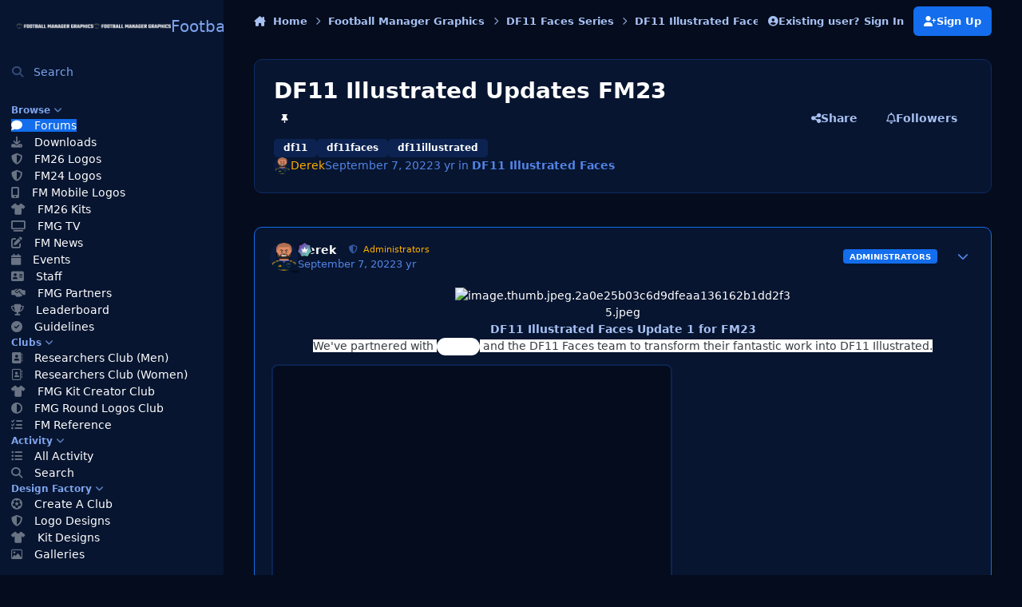

--- FILE ---
content_type: text/html;charset=UTF-8
request_url: https://footballmanagergraphics.com/topic/272-df11-illustrated-updates-fm23/
body_size: 38468
content:
<!DOCTYPE html>
<html lang="en-GB" dir="ltr" 

data-ips-path="/topic/272-df11-illustrated-updates-fm23/"
data-ips-scheme='dark'
data-ips-scheme-active='dark'
data-ips-scheme-default='dark'
data-ips-theme="12"
data-ips-scheme-toggle="true"


    data-ips-guest


data-ips-theme-setting-change-scheme='1'
data-ips-theme-setting-link-panels='1'
data-ips-theme-setting-nav-bar-icons='0'
data-ips-theme-setting-mobile-icons-location='footer'
data-ips-theme-setting-mobile-footer-labels='1'
data-ips-theme-setting-sticky-sidebar='1'
data-ips-theme-setting-flip-sidebar='0'

data-ips-layout='side'



>
	<head data-ips-hook="head">
		<meta charset="utf-8">
		<title data-ips-hook="title">DF11 Illustrated Updates FM23 - DF11 Illustrated Faces - Football Manager Graphics</title>
		
		
		
		

		


	<script>
		(() => {
			function getCookie(n) {
				let v = `; ${document.cookie}`, parts = v.split(`; ${n}=`);
				if (parts.length === 2) return parts.pop().split(';').shift();
			}
			
			const s = getCookie('ips4_scheme_preference');
			if(!s || s === document.documentElement.getAttribute("data-ips-scheme-active")) return;
			if(s === "system"){
				document.documentElement.setAttribute('data-ips-scheme',(window.matchMedia('(prefers-color-scheme:dark)').matches)?'dark':'light');
			} else {
				document.documentElement.setAttribute("data-ips-scheme",s);
			}
			document.documentElement.setAttribute("data-ips-scheme-active",s);
		})();
	</script>

		
			<!-- Global site tag (gtag.js) - Google Analytics -->
<script async src="https://www.googletagmanager.com/gtag/js?id=UA-213804378-1"></script>
<script>
  window.dataLayer = window.dataLayer || [];
  function gtag(){dataLayer.push(arguments);}
  gtag('js', new Date());

  gtag('config', 'UA-213804378-1');
</script>

		
		
		
		
		


	<!--!Font Awesome Free 6 by @fontawesome - https://fontawesome.com License - https://fontawesome.com/license/free Copyright 2024 Fonticons, Inc.-->
	<link rel='stylesheet' href='//footballmanagergraphics.com/applications/core/interface/static/fontawesome/css/all.min.css?v=6.7.2'>



	<link rel='stylesheet' href='//footballmanagergraphics.com/static/css/core_global_framework_framework.css?v=7810034cd71769691220'>

	<link rel='stylesheet' href='//footballmanagergraphics.com/static/css/core_front_core.css?v=7810034cd71769691220'>

	<link rel='stylesheet' href='//footballmanagergraphics.com/static/css/forums_front_forums.css?v=7810034cd71769691220'>

	<link rel='stylesheet' href='//footballmanagergraphics.com/static/css/forums_front_topics.css?v=7810034cd71769691220'>


<!-- Content Config CSS Properties -->
<style id="contentOptionsCSS">
    :root {
        --i-embed-max-width: 600px;
        --i-embed-default-width: 600px;
        --i-embed-media-max-width: 100%;
    }
</style>



	
	
	<style id="themeVariables">
		
			:root{

--set__i-logo--he: 50;
--set__logo-light: url('https://footballmanagergraphics.com/uploads/set_resources_12/6d538d11ecfced46f459ee300b5e80ec_FMG-Header-25_166e67.png');
--set__logo-dark: url('https://footballmanagergraphics.com/uploads/set_resources_12/6d538d11ecfced46f459ee300b5e80ec_FMG-Header-25_d5a5ae.png');
--set__mobile-logo-light: url('https://footballmanagergraphics.com/uploads/set_resources_12/6d538d11ecfced46f459ee300b5e80ec_FMG-Header-25_56da99.png');
--set__mobile-logo-dark: url('https://footballmanagergraphics.com/uploads/set_resources_12/6d538d11ecfced46f459ee300b5e80ec_FMG-Header-25_3965f5.png');
--set__i-default-scheme: dark;
--dark__i-base-l: 10;
--dark__i-base-c: 75;
--dark__i-secondary: hsl(220 53% 31%);
--dark__i-secondary-relative-l: 25;
--set__i-position-user: 8;
--set__i-header-primary--he: 90;
--i-button--bo-ra: 14;
--set__i-layout-width: 1900;
--dark__i-box--bo-co: var(--i-base_5);
--set__i-design-radius: 10;

}
		
	</style>

	
		<style id="themeCustomCSS">
			
		</style>
	

	


		



	<meta name="viewport" content="width=device-width, initial-scale=1, viewport-fit=cover">
	<meta name="apple-mobile-web-app-status-bar-style" content="black-translucent">
	
	
	
		<meta name="twitter:card" content="summary_large_image">
	
	
		
			<meta name="twitter:site" content="@fmgraphics22">
		
	
	
		
			
				
					<meta property="og:title" content="DF11 Illustrated Updates FM23">
				
			
		
	
		
			
				
					<meta property="og:type" content="website">
				
			
		
	
		
			
				
					<meta property="og:url" content="https://footballmanagergraphics.com/topic/272-df11-illustrated-updates-fm23/">
				
			
		
	
		
			
				
					<meta name="description" content="DF11 Illustrated Faces Update 1 for FM23 We&#039;ve partnered with @Jeff and the DF11 Faces team to transform their fantastic work into DF11 Illustrated.">
				
			
		
	
		
			
				
					<meta property="og:description" content="DF11 Illustrated Faces Update 1 for FM23 We&#039;ve partnered with @Jeff and the DF11 Faces team to transform their fantastic work into DF11 Illustrated.">
				
			
		
	
		
			
				
					<meta property="og:updated_time" content="2023-02-08T17:12:23Z">
				
			
		
	
		
			
				
					<meta name="keywords" content="df11, df11faces, df11illustrated">
				
			
		
	
		
			
				
					<meta property="og:image" content="https://footballmanagergraphics.com/uploads/monthly_2022_09/image.jpeg.6d8f17ea4b0fe92f83be79e14933cd4c.jpeg">
				
			
		
	
		
			
				
					<meta property="og:site_name" content="Football Manager Graphics">
				
			
		
	
		
			
				
					<meta property="og:locale" content="en_GB">
				
			
		
	
	
		
			<link rel="canonical" href="https://footballmanagergraphics.com/topic/272-df11-illustrated-updates-fm23/">
		
	
	
	
	
	
	<link rel="manifest" href="https://footballmanagergraphics.com/manifest.webmanifest/">
	
		<meta name="theme-color" content="#001324">
	
	

	
	
		
	
		
	
		
	
		
	
		
	
		
	
		
	
		
	
		
	
		
	
		
	
		
	
		
	
		
	
		
	
		
	
		
	
		
	
		
	
		
	
		
	
		
	
		
	
		
			<link rel="apple-touch-icon" href="https://footballmanagergraphics.com/uploads/monthly_2024_09/apple-touch-icon-180x180.png?v=1726762197">
		
	

	
	
		<meta name="apple-mobile-web-app-capable" content="yes">
		<meta name="mobile-web-app-capable" content="yes">
		
			
		
			
				
				
				<link rel="apple-touch-startup-image" media="screen and (device-width: 320px) and (device-height: 568px) and (-webkit-device-pixel-ratio: 2) and (orientation: landscape)" href="https://footballmanagergraphics.com/uploads/monthly_2024_09/apple-startup-1136x640.png?v=1726762197">
			
		
			
				
				
				<link rel="apple-touch-startup-image" media="screen and (device-width: 375px) and (device-height: 812px) and (-webkit-device-pixel-ratio: 3) and (orientation: landscape)" href="https://footballmanagergraphics.com/uploads/monthly_2024_09/apple-startup-2436x1125.png?v=1726762197">
			
		
			
				
				
				<link rel="apple-touch-startup-image" media="screen and (device-width: 414px) and (device-height: 896px) and (-webkit-device-pixel-ratio: 2) and (orientation: landscape)" href="https://footballmanagergraphics.com/uploads/monthly_2024_09/apple-startup-1792x828.png?v=1726762197">
			
		
			
				
				
				<link rel="apple-touch-startup-image" media="screen and (device-width: 414px) and (device-height: 896px) and (-webkit-device-pixel-ratio: 2) and (orientation: portrait)" href="https://footballmanagergraphics.com/uploads/monthly_2024_09/apple-startup-828x1792.png?v=1726762197">
			
		
			
				
				
				<link rel="apple-touch-startup-image" media="screen and (device-width: 375px) and (device-height: 667px) and (-webkit-device-pixel-ratio: 2) and (orientation: landscape)" href="https://footballmanagergraphics.com/uploads/monthly_2024_09/apple-startup-1334x750.png?v=1726762197">
			
		
			
				
				
				<link rel="apple-touch-startup-image" media="screen and (device-width: 414px) and (device-height: 896px) and (-webkit-device-pixel-ratio: 3) and (orientation: portrait)" href="https://footballmanagergraphics.com/uploads/monthly_2024_09/apple-startup-1242x2688.png?v=1726762197">
			
		
			
				
				
				<link rel="apple-touch-startup-image" media="screen and (device-width: 414px) and (device-height: 736px) and (-webkit-device-pixel-ratio: 3) and (orientation: landscape)" href="https://footballmanagergraphics.com/uploads/monthly_2024_09/apple-startup-2208x1242.png?v=1726762197">
			
		
			
				
				
				<link rel="apple-touch-startup-image" media="screen and (device-width: 375px) and (device-height: 812px) and (-webkit-device-pixel-ratio: 3) and (orientation: portrait)" href="https://footballmanagergraphics.com/uploads/monthly_2024_09/apple-startup-1125x2436.png?v=1726762197">
			
		
			
				
				
				<link rel="apple-touch-startup-image" media="screen and (device-width: 414px) and (device-height: 736px) and (-webkit-device-pixel-ratio: 3) and (orientation: portrait)" href="https://footballmanagergraphics.com/uploads/monthly_2024_09/apple-startup-1242x2208.png?v=1726762197">
			
		
			
				
				
				<link rel="apple-touch-startup-image" media="screen and (device-width: 1024px) and (device-height: 1366px) and (-webkit-device-pixel-ratio: 2) and (orientation: landscape)" href="https://footballmanagergraphics.com/uploads/monthly_2024_09/apple-startup-2732x2048.png?v=1726762197">
			
		
			
				
				
				<link rel="apple-touch-startup-image" media="screen and (device-width: 414px) and (device-height: 896px) and (-webkit-device-pixel-ratio: 3) and (orientation: landscape)" href="https://footballmanagergraphics.com/uploads/monthly_2024_09/apple-startup-2688x1242.png?v=1726762197">
			
		
			
				
				
				<link rel="apple-touch-startup-image" media="screen and (device-width: 834px) and (device-height: 1112px) and (-webkit-device-pixel-ratio: 2) and (orientation: landscape)" href="https://footballmanagergraphics.com/uploads/monthly_2024_09/apple-startup-2224x1668.png?v=1726762197">
			
		
			
				
				
				<link rel="apple-touch-startup-image" media="screen and (device-width: 375px) and (device-height: 667px) and (-webkit-device-pixel-ratio: 2) and (orientation: portrait)" href="https://footballmanagergraphics.com/uploads/monthly_2024_09/apple-startup-750x1334.png?v=1726762197">
			
		
			
				
				
				<link rel="apple-touch-startup-image" media="screen and (device-width: 1024px) and (device-height: 1366px) and (-webkit-device-pixel-ratio: 2) and (orientation: portrait)" href="https://footballmanagergraphics.com/uploads/monthly_2024_09/apple-startup-2048x2732.png?v=1726762197">
			
		
			
				
				
				<link rel="apple-touch-startup-image" media="screen and (device-width: 834px) and (device-height: 1194px) and (-webkit-device-pixel-ratio: 2) and (orientation: landscape)" href="https://footballmanagergraphics.com/uploads/monthly_2024_09/apple-startup-2388x1668.png?v=1726762197">
			
		
			
				
				
				<link rel="apple-touch-startup-image" media="screen and (device-width: 834px) and (device-height: 1112px) and (-webkit-device-pixel-ratio: 2) and (orientation: portrait)" href="https://footballmanagergraphics.com/uploads/monthly_2024_09/apple-startup-1668x2224.png?v=1726762197">
			
		
			
				
				
				<link rel="apple-touch-startup-image" media="screen and (device-width: 320px) and (device-height: 568px) and (-webkit-device-pixel-ratio: 2) and (orientation: portrait)" href="https://footballmanagergraphics.com/uploads/monthly_2024_09/apple-startup-640x1136.png?v=1726762197">
			
		
			
				
				
				<link rel="apple-touch-startup-image" media="screen and (device-width: 834px) and (device-height: 1194px) and (-webkit-device-pixel-ratio: 2) and (orientation: portrait)" href="https://footballmanagergraphics.com/uploads/monthly_2024_09/apple-startup-1668x2388.png?v=1726762197">
			
		
			
				
				
				<link rel="apple-touch-startup-image" media="screen and (device-width: 768px) and (device-height: 1024px) and (-webkit-device-pixel-ratio: 2) and (orientation: landscape)" href="https://footballmanagergraphics.com/uploads/monthly_2024_09/apple-startup-2048x1536.png?v=1726762197">
			
		
			
				
				
				<link rel="apple-touch-startup-image" media="screen and (device-width: 768px) and (device-height: 1024px) and (-webkit-device-pixel-ratio: 2) and (orientation: portrait)" href="https://footballmanagergraphics.com/uploads/monthly_2024_09/apple-startup-1536x2048.png?v=1726762197">
			
		
			
				
				
				<link rel="apple-touch-startup-image" media="screen and (device-width: 1180px) and (device-height: 820px) and (-webkit-device-pixel-ratio: 2) and (orientation: landscape)" href="https://footballmanagergraphics.com/uploads/monthly_2024_09/apple-startup-2360x1640.png?v=1726762197">
			
		
			
				
				
				<link rel="apple-touch-startup-image" media="screen and (device-width: 1180px) and (device-height: 820px) and (-webkit-device-pixel-ratio: 2) and (orientation: portrait)" href="https://footballmanagergraphics.com/uploads/monthly_2024_09/apple-startup-1640x2360.png?v=1726762197">
			
		
			
				
				
				<link rel="apple-touch-startup-image" media="screen and (device-width: 1080px) and (device-height: 810px) and (-webkit-device-pixel-ratio: 2) and (orientation: landscape)" href="https://footballmanagergraphics.com/uploads/monthly_2024_09/apple-startup-2160x1620.png?v=1726762197">
			
		
			
				
				
				<link rel="apple-touch-startup-image" media="screen and (device-width: 1080px) and (device-height: 810px) and (-webkit-device-pixel-ratio: 2) and (orientation: portrait)" href="https://footballmanagergraphics.com/uploads/monthly_2024_09/apple-startup-1620x2160.png?v=1726762197">
			
		
			
				
				
				<link rel="apple-touch-startup-image" media="screen and (device-width: 428px) and (device-height: 926px) and (-webkit-device-pixel-ratio: 3) and (orientation: landscape)" href="https://footballmanagergraphics.com/uploads/monthly_2024_09/apple-startup-2778x1284.png?v=1726762197">
			
		
			
				
				
				<link rel="apple-touch-startup-image" media="screen and (device-width: 428px) and (device-height: 926px) and (-webkit-device-pixel-ratio: 3) and (orientation: portrait)" href="https://footballmanagergraphics.com/uploads/monthly_2024_09/apple-startup-1284x2778.png?v=1726762197">
			
		
			
				
				
				<link rel="apple-touch-startup-image" media="screen and (device-width: 390px) and (device-height: 844px) and (-webkit-device-pixel-ratio: 3) and (orientation: landscape)" href="https://footballmanagergraphics.com/uploads/monthly_2024_09/apple-startup-2532x1170.png?v=1726762197">
			
		
			
				
				
				<link rel="apple-touch-startup-image" media="screen and (device-width: 390px) and (device-height: 844px) and (-webkit-device-pixel-ratio: 3) and (orientation: portrait)" href="https://footballmanagergraphics.com/uploads/monthly_2024_09/apple-startup-1170x2532.png?v=1726762197">
			
		
			
				
				
				<link rel="apple-touch-startup-image" media="screen and (device-width: 360px) and (device-height: 780px) and (-webkit-device-pixel-ratio: 3) and (orientation: landscape)" href="https://footballmanagergraphics.com/uploads/monthly_2024_09/apple-startup-2340x1080.png?v=1726762197">
			
		
	


		

	
	<link rel='icon' href='https://footballmanagergraphics.com/uploads/monthly_2024_08/2073949425_FootballManagerGraphicsFavicon.png' type="image/png">

	</head>
	<body data-ips-hook="body" class="ipsApp ipsApp_front " data-contentClass="IPS\forums\Topic" data-controller="core.front.core.app" data-pageApp="forums" data-pageLocation="front" data-pageModule="forums" data-pageController="topic" data-id="272" >
		<a href="#ipsLayout__main" class="ipsSkipToContent">Jump to content</a>
		
		
		

<i-pull-to-refresh aria-hidden="true">
	<div class="iPullToRefresh"></div>
</i-pull-to-refresh>
		


	<i-pwa-install id="ipsPwaInstall">
		
		
			
		
			
		
			
		
			
		
			
		
			
		
			
		
			
		
			
		
			
		
			
		
			
		
			
		
			
		
			
		
			
		
			
		
			
		
			
		
			
		
			
		
			
		
			
		
			
				<img src="https://footballmanagergraphics.com/uploads/monthly_2024_09/apple-touch-icon-180x180.png" alt="" width="180" height="180" class="iPwaInstall__icon">
			
		
		<div class="iPwaInstall__content">
			<div class="iPwaInstall__title">View in the app</div>
			<p class="iPwaInstall__desc">A better way to browse. <strong>Learn more</strong>.</p>
		</div>
		<button type="button" class="iPwaInstall__learnMore" popovertarget="iPwaInstall__learnPopover">Learn more</button>
		<button type="button" class="iPwaInstall__dismiss" id="iPwaInstall__dismiss"><span aria-hidden="true">&times;</span><span class="ipsInvisible">Dismiss</span></button>
	</i-pwa-install>
	
	<i-card popover id="iPwaInstall__learnPopover">
		<button class="iCardDismiss" type="button" tabindex="-1" popovertarget="iPwaInstall__learnPopover" popovertargetaction="hide">Close</button>
		<div class="iCard">
			<div class="iCard__content iPwaInstallPopover">
				<div class="i-flex i-gap_2">
					
						
					
						
					
						
					
						
					
						
					
						
					
						
					
						
					
						
					
						
					
						
					
						
					
						
					
						
					
						
					
						
					
						
					
						
					
						
					
						
					
						
					
						
					
						
					
						
							<img src="https://footballmanagergraphics.com/uploads/monthly_2024_09/apple-touch-icon-180x180.png" alt="" width="180" height="180" class="iPwaInstallPopover__icon">
						
					
					<div class="i-flex_11 i-align-self_center">
						<div class="i-font-weight_700 i-color_hard">Football Manager Graphics</div>
						<p>A full-screen app on your home screen with push notifications, badges and more.</p>
					</div>
				</div>

				<div class="iPwaInstallPopover__ios">
					<div class="iPwaInstallPopover__title">
						<svg xmlns="http://www.w3.org/2000/svg" viewBox="0 0 384 512"><path d="M318.7 268.7c-.2-36.7 16.4-64.4 50-84.8-18.8-26.9-47.2-41.7-84.7-44.6-35.5-2.8-74.3 20.7-88.5 20.7-15 0-49.4-19.7-76.4-19.7C63.3 141.2 4 184.8 4 273.5q0 39.3 14.4 81.2c12.8 36.7 59 126.7 107.2 125.2 25.2-.6 43-17.9 75.8-17.9 31.8 0 48.3 17.9 76.4 17.9 48.6-.7 90.4-82.5 102.6-119.3-65.2-30.7-61.7-90-61.7-91.9zm-56.6-164.2c27.3-32.4 24.8-61.9 24-72.5-24.1 1.4-52 16.4-67.9 34.9-17.5 19.8-27.8 44.3-25.6 71.9 26.1 2 49.9-11.4 69.5-34.3z"/></svg>
						<span>To install this app on iOS and iPadOS</span>
					</div>
					<ol class="ipsList ipsList--bullets i-color_soft i-margin-top_2">
						<li>Tap the <svg xmlns='http://www.w3.org/2000/svg' viewBox='0 0 416 550.4' class='iPwaInstallPopover__svg'><path d='M292.8 129.6 208 44.8l-84.8 84.8-22.4-22.4L208 0l107.2 107.2-22.4 22.4Z'/><path d='M192 22.4h32v336h-32v-336Z'/><path d='M368 550.4H48c-27.2 0-48-20.8-48-48v-288c0-27.2 20.8-48 48-48h112v32H48c-9.6 0-16 6.4-16 16v288c0 9.6 6.4 16 16 16h320c9.6 0 16-6.4 16-16v-288c0-9.6-6.4-16-16-16H256v-32h112c27.2 0 48 20.8 48 48v288c0 27.2-20.8 48-48 48Z'/></svg> Share icon in Safari</li>
						<li>Scroll the menu and tap <strong>Add to Home Screen</strong>.</li>
						<li>Tap <strong>Add</strong> in the top-right corner.</li>
					</ol>
				</div>
				<div class="iPwaInstallPopover__android">
					<div class="iPwaInstallPopover__title">
						<svg xmlns="http://www.w3.org/2000/svg" viewBox="0 0 576 512"><path d="M420.6 301.9a24 24 0 1 1 24-24 24 24 0 0 1 -24 24m-265.1 0a24 24 0 1 1 24-24 24 24 0 0 1 -24 24m273.7-144.5 47.9-83a10 10 0 1 0 -17.3-10h0l-48.5 84.1a301.3 301.3 0 0 0 -246.6 0L116.2 64.5a10 10 0 1 0 -17.3 10h0l47.9 83C64.5 202.2 8.2 285.6 0 384H576c-8.2-98.5-64.5-181.8-146.9-226.6"/></svg>
						<span>To install this app on Android</span>
					</div>
					<ol class="ipsList ipsList--bullets i-color_soft i-margin-top_2">
						<li>Tap the 3-dot menu (⋮) in the top-right corner of the browser.</li>
						<li>Tap <strong>Add to Home screen</strong> or <strong>Install app</strong>.</li>
						<li>Confirm by tapping <strong>Install</strong>.</li>
					</ol>
				</div>
			</div>
		</div>
	</i-card>

		
<script async src="https://pagead2.googlesyndication.com/pagead/js/adsbygoogle.js?client=ca-pub-3346782621040039"
     crossorigin="anonymous"></script>
		<div class="ipsLayout" id="ipsLayout" data-ips-hook="layout">
			
				
					
<div class="ipsNavPanel" data-ips-hook="navigationPanel">
	
<a href="https://footballmanagergraphics.com/" data-ips-hook="logo" class="ipsLogo ipsLogo--side" accesskey="1">
	
		

    
    
    
    <picture class='ipsLogo__image ipsLogo__image--light'>
        <source srcset="[data-uri]" media="(max-width: 979px)">
        <img src="https://footballmanagergraphics.com/uploads/set_resources_12/6d538d11ecfced46f459ee300b5e80ec_FMG-Header-25_166e67.png" width="8192" height="662" alt='Football Manager Graphics' data-ips-theme-image='logo-light'>
    </picture>

		

    
    
    
    <picture class='ipsLogo__image ipsLogo__image--dark'>
        <source srcset="[data-uri]" media="(max-width: 979px)">
        <img src="https://footballmanagergraphics.com/uploads/set_resources_12/6d538d11ecfced46f459ee300b5e80ec_FMG-Header-25_d5a5ae.png" width="8192" height="662" alt='Football Manager Graphics' data-ips-theme-image='logo-dark'>
    </picture>

	
  	<div class="ipsLogo__text">
		<span class="ipsLogo__name" data-ips-theme-text="set__i-logo-text">Football Manager Graphics</span>
		
			<span class="ipsLogo__slogan" data-ips-theme-text="set__i-logo-slogan"></span>
		
	</div>
</a>
	<nav class="ipsNavPanel__scroll" data-controller="core.front.core.navigationPanel">
		
<ul class="ipsNavPanel__nav" data-ips-hook="navigationColumn">
	
		<li>
			
			<div>
				<button class="ipsNavPanel__search" popovertarget="ipsSearchDialog" type="button"><span class="ipsNavPanel__icon" aria-hidden="true"><i class="fa-ips fa-ips--nav-panel"></i></span>Search</button>
			</div>
		</li>
	
	

	
		
		
			
		
		<li aria-current="page"  data-navapp="core" data-ips-hook="navColumnItem">
			
			
				
					<details open data-action="collapseLinks" data-id="1">
						<summary>
							<span class="ipsNavPanel__icon" aria-hidden="true">
								
									<i class="fa-solid" style="--icon:'\f1c5'"></i>
								
							</span>
							<span>Browse</span>
							<i class="fa-solid fa-angle-down ipsNavPanel__toggle-list"></i>
						</summary>
						<i-details-content>
							<ul id="elNavSecondary_1">
								

	
		
		
			
		
		<li aria-current="page"  data-navapp="forums" data-ips-hook="navColumnItem">
			
			
				
					<a href="https://footballmanagergraphics.com"  data-navitem-id="10">
						<span class="ipsNavPanel__icon" aria-hidden="true">
							
								<i class="fa-solid" style="--icon:'\f075'"></i>
							
						</span>
						<span>Forums</span>
					</a>
				
			
		</li>
	

	
		
		
		<li  data-navapp="downloads" data-ips-hook="navColumnItem">
			
			
				
					<a href="https://footballmanagergraphics.com/files/"  data-navitem-id="14">
						<span class="ipsNavPanel__icon" aria-hidden="true">
							
								<i class="fa-solid" style="--icon:'\f019'"></i>
							
						</span>
						<span>Downloads</span>
					</a>
				
			
		</li>
	

	
		
		
		<li  data-navapp="core" data-ips-hook="navColumnItem">
			
			
				
					<a href="https://footballmanagergraphics.com/files/category/140-football-manager-2026-logos/"  data-navitem-id="59">
						<span class="ipsNavPanel__icon" aria-hidden="true">
							
								<i class="fa-solid fa-shield-halved"></i>
							
						</span>
						<span>FM26 Logos</span>
					</a>
				
			
		</li>
	

	
		
		
		<li  data-navapp="core" data-ips-hook="navColumnItem">
			
			
				
					<a href="https://footballmanagergraphics.com/files/category/58-football-manager-2024-logos/"  data-navitem-id="60">
						<span class="ipsNavPanel__icon" aria-hidden="true">
							
								<i class="fa-solid fa-shield-halved"></i>
							
						</span>
						<span>FM24 Logos</span>
					</a>
				
			
		</li>
	

	
		
		
		<li  data-navapp="core" data-ips-hook="navColumnItem">
			
			
				
					<a href="https://footballmanagergraphics.com/files/category/151-football-manager-mobile-2026-logos/"  data-navitem-id="62">
						<span class="ipsNavPanel__icon" aria-hidden="true">
							
								<i class="fa-solid fa-mobile-screen"></i>
							
						</span>
						<span>FM Mobile Logos</span>
					</a>
				
			
		</li>
	

	
		
		
		<li  data-navapp="core" data-ips-hook="navColumnItem">
			
			
				
					<a href="https://footballmanagergraphics.com/files/category/137-fmg-kits-2025-26/"  data-navitem-id="61">
						<span class="ipsNavPanel__icon" aria-hidden="true">
							
								<i class="fa-solid fa-shirt"></i>
							
						</span>
						<span>FM26 Kits</span>
					</a>
				
			
		</li>
	

	
		
		
		<li  data-navapp="videosdirectory" data-ips-hook="navColumnItem">
			
			
				
					<a href="https://footballmanagergraphics.com/videosdirectory/"  data-navitem-id="46">
						<span class="ipsNavPanel__icon" aria-hidden="true">
							
								<i class="fa-solid fa-tv"></i>
							
						</span>
						<span>FMG TV</span>
					</a>
				
			
		</li>
	

	
		
		
		<li  data-navapp="blog" data-ips-hook="navColumnItem">
			
			
				
					<a href="https://footballmanagergraphics.com/blogs/"  data-navitem-id="11">
						<span class="ipsNavPanel__icon" aria-hidden="true">
							
								<i class="fa-solid" style="--icon:'\f044'"></i>
							
						</span>
						<span>FM News</span>
					</a>
				
			
		</li>
	

	
		
		
		<li  data-navapp="calendar" data-ips-hook="navColumnItem">
			
			
				
					<a href="https://footballmanagergraphics.com/events/"  data-navitem-id="12">
						<span class="ipsNavPanel__icon" aria-hidden="true">
							
								<i class="fa-solid" style="--icon:'\f133'"></i>
							
						</span>
						<span>Events</span>
					</a>
				
			
		</li>
	

	

	
		
		
		<li  data-navapp="core" data-ips-hook="navColumnItem">
			
			
				
					<a href="https://footballmanagergraphics.com/staff/"  data-navitem-id="35">
						<span class="ipsNavPanel__icon" aria-hidden="true">
							
								<i class="fa-solid" style="--icon:'\f2bb'"></i>
							
						</span>
						<span>Staff</span>
					</a>
				
			
		</li>
	

	
		
		
		<li  data-navapp="cms" data-ips-hook="navColumnItem">
			
			
				
					<a href="https://footballmanagergraphics.com/fmg-partners/"  data-navitem-id="39">
						<span class="ipsNavPanel__icon" aria-hidden="true">
							
								<i class="fa-solid fa-handshake-simple"></i>
							
						</span>
						<span>FMG Partners</span>
					</a>
				
			
		</li>
	

	

	
		
		
		<li  data-navapp="core" data-ips-hook="navColumnItem">
			
			
				
					<a href="https://footballmanagergraphics.com/leaderboard/"  data-navitem-id="37">
						<span class="ipsNavPanel__icon" aria-hidden="true">
							
								<i class="fa-solid" style="--icon:'\f091'"></i>
							
						</span>
						<span>Leaderboard</span>
					</a>
				
			
		</li>
	

	
		
		
		<li  data-navapp="core" data-ips-hook="navColumnItem">
			
			
				
					<a href="https://footballmanagergraphics.com/guidelines/"  data-navitem-id="34">
						<span class="ipsNavPanel__icon" aria-hidden="true">
							
								<i class="fa-solid" style="--icon:'\f058'"></i>
							
						</span>
						<span>Guidelines</span>
					</a>
				
			
		</li>
	

							</ul>
						</i-details-content>
					</details>
				
			
		</li>
	

	
		
		
		<li  data-navapp="core" data-ips-hook="navColumnItem">
			
			
				
					<details open data-action="collapseLinks" data-id="3">
						<summary>
							<span class="ipsNavPanel__icon" aria-hidden="true">
								
									<i class="fa-solid" style="--icon:'\f1c5'"></i>
								
							</span>
							<span>Clubs</span>
							<i class="fa-solid fa-angle-down ipsNavPanel__toggle-list"></i>
						</summary>
						<i-details-content>
							<ul id="elNavSecondary_3">
								

	
		
		
		<li  data-navapp="core" data-ips-hook="navColumnItem">
			
			
				
					<a href="https://footballmanagergraphics.com/clubs/1-researchers-club-logos-men/"  data-navitem-id="51">
						<span class="ipsNavPanel__icon" aria-hidden="true">
							
								<i class="fa-solid fa-address-book"></i>
							
						</span>
						<span>Researchers Club (Men)</span>
					</a>
				
			
		</li>
	

	
		
		
		<li  data-navapp="core" data-ips-hook="navColumnItem">
			
			
				
					<a href="https://footballmanagergraphics.com/clubs/9-researchers-club-logos-women/"  data-navitem-id="58">
						<span class="ipsNavPanel__icon" aria-hidden="true">
							
								<i class="fa-regular fa-address-book"></i>
							
						</span>
						<span>Researchers Club (Women)</span>
					</a>
				
			
		</li>
	

	
		
		
		<li  data-navapp="core" data-ips-hook="navColumnItem">
			
			
				
					<a href="https://footballmanagergraphics.com/forum/58-fmg-kits-creators-discussion/"  data-navitem-id="53">
						<span class="ipsNavPanel__icon" aria-hidden="true">
							
								<i class="fa-solid fa-shirt"></i>
							
						</span>
						<span>FMG Kit Creator Club</span>
					</a>
				
			
		</li>
	

	
		
		
		<li  data-navapp="core" data-ips-hook="navColumnItem">
			
			
				
					<a href="https://footballmanagergraphics.com/clubs/5-fmg-round-logos-club/"  data-navitem-id="52">
						<span class="ipsNavPanel__icon" aria-hidden="true">
							
								<i class="fa-solid fa-circle-half-stroke"></i>
							
						</span>
						<span>FMG Round Logos Club</span>
					</a>
				
			
		</li>
	

	
		
		
		<li  data-navapp="core" data-ips-hook="navColumnItem">
			
			
				
					<a href="https://fmref.com/"  data-navitem-id="55">
						<span class="ipsNavPanel__icon" aria-hidden="true">
							
								<i class="fa-solid fa-list-check"></i>
							
						</span>
						<span>FM Reference</span>
					</a>
				
			
		</li>
	

							</ul>
						</i-details-content>
					</details>
				
			
		</li>
	

	
		
		
		<li  data-navapp="core" data-ips-hook="navColumnItem">
			
			
				
					<details open data-action="collapseLinks" data-id="2">
						<summary>
							<span class="ipsNavPanel__icon" aria-hidden="true">
								
									<i class="fa-solid" style="--icon:'\f1c5'"></i>
								
							</span>
							<span>Activity</span>
							<i class="fa-solid fa-angle-down ipsNavPanel__toggle-list"></i>
						</summary>
						<i-details-content>
							<ul id="elNavSecondary_2">
								

	
		
		
		<li  data-navapp="core" data-ips-hook="navColumnItem">
			
			
				
					<a href="https://footballmanagergraphics.com/discover/"  data-navitem-id="4">
						<span class="ipsNavPanel__icon" aria-hidden="true">
							
								<i class="fa-solid" style="--icon:'\f0ca'"></i>
							
						</span>
						<span>All Activity</span>
					</a>
				
			
		</li>
	

	

	

	

	
		
		
		<li  data-navapp="core" data-ips-hook="navColumnItem">
			
			
				
					<a href="https://footballmanagergraphics.com/search/"  data-navitem-id="8">
						<span class="ipsNavPanel__icon" aria-hidden="true">
							
								<i class="fa-solid" style="--icon:'\f002'"></i>
							
						</span>
						<span>Search</span>
					</a>
				
			
		</li>
	

							</ul>
						</i-details-content>
					</details>
				
			
		</li>
	

	
		
		
		<li  data-navapp="core" data-ips-hook="navColumnItem">
			
			
				
					<details open data-action="collapseLinks" data-id="15">
						<summary>
							<span class="ipsNavPanel__icon" aria-hidden="true">
								
									<i class="fa-solid" style="--icon:'\f1c5'"></i>
								
							</span>
							<span>Design Factory</span>
							<i class="fa-solid fa-angle-down ipsNavPanel__toggle-list"></i>
						</summary>
						<i-details-content>
							<ul id="elNavSecondary_15">
								

	
		
		
		<li  data-navapp="core" data-ips-hook="navColumnItem">
			
			
				
					<a href="https://footballmanagergraphics.com/forum/23-create-a-club/"  data-navitem-id="48">
						<span class="ipsNavPanel__icon" aria-hidden="true">
							
								<i class="fa-solid fa-futbol"></i>
							
						</span>
						<span>Create A Club</span>
					</a>
				
			
		</li>
	

	
		
		
		<li  data-navapp="core" data-ips-hook="navColumnItem">
			
			
				
					<a href="https://footballmanagergraphics.com/forum/15-logo-designs/"  data-navitem-id="49">
						<span class="ipsNavPanel__icon" aria-hidden="true">
							
								<i class="fa-solid fa-shield-halved"></i>
							
						</span>
						<span>Logo Designs</span>
					</a>
				
			
		</li>
	

	
		
		
		<li  data-navapp="core" data-ips-hook="navColumnItem">
			
			
				
					<a href="https://footballmanagergraphics.com/forum/16-kit-designs/"  data-navitem-id="50">
						<span class="ipsNavPanel__icon" aria-hidden="true">
							
								<i class="fa-solid fa-shirt"></i>
							
						</span>
						<span>Kit Designs</span>
					</a>
				
			
		</li>
	

	
		
		
		<li  data-navapp="core" data-ips-hook="navColumnItem">
			
			
				
					<a href="https://footballmanagergraphics.com/gallery/"  data-navitem-id="54">
						<span class="ipsNavPanel__icon" aria-hidden="true">
							
								<i class="fa-regular fa-image"></i>
							
						</span>
						<span>Galleries</span>
					</a>
				
			
		</li>
	

							</ul>
						</i-details-content>
					</details>
				
			
		</li>
	

	

	

</ul>
	</nav>
</div>

<script>
	(() => {
		const pos = sessionStorage.getItem('navigationPanelScroll');
		if(!pos) return;
		document.querySelector('[data-controller="core.front.core.navigationPanel"]').scrollTop = pos;
	})();
</script>
				
			
			<div class="ipsLayout__app" data-ips-hook="app">
				
				<div data-ips-hook="mobileHeader" class="ipsMobileHeader ipsResponsive_header--mobile">
					
<a href="https://footballmanagergraphics.com/" data-ips-hook="logo" class="ipsLogo ipsLogo--mobile" accesskey="1">
	
		

    
    
    
    <picture class='ipsLogo__image ipsLogo__image--light'>
        <source srcset="[data-uri]" media="(min-width: 980px)">
        <img src="https://footballmanagergraphics.com/uploads/set_resources_12/6d538d11ecfced46f459ee300b5e80ec_FMG-Header-25_56da99.png" width="8192" height="662" alt='Football Manager Graphics' data-ips-theme-image='mobile-logo-light'>
    </picture>

		

    
    
    
    <picture class='ipsLogo__image ipsLogo__image--dark'>
        <source srcset="[data-uri]" media="(min-width: 980px)">
        <img src="https://footballmanagergraphics.com/uploads/set_resources_12/6d538d11ecfced46f459ee300b5e80ec_FMG-Header-25_3965f5.png" width="8192" height="662" alt='Football Manager Graphics' data-ips-theme-image='mobile-logo-dark'>
    </picture>

	
  	<div class="ipsLogo__text">
		<span class="ipsLogo__name" data-ips-theme-text="set__i-logo-text">Football Manager Graphics</span>
		
			<span class="ipsLogo__slogan" data-ips-theme-text="set__i-logo-slogan"></span>
		
	</div>
</a>
					
<ul data-ips-hook="mobileNavHeader" class="ipsMobileNavIcons ipsResponsive_header--mobile">
	
		<li data-el="guest">
			<button type="button" class="ipsMobileNavIcons__button ipsMobileNavIcons__button--primary" popovertarget="ipsOffCanvas--guest">
				<span>Sign In</span>
			</button>
		</li>
	
	
	
		
	
    
	
	
</ul>
				</div>
				
				


				
					
<nav class="ipsBreadcrumb ipsBreadcrumb--mobile ipsResponsive_header--mobile" aria-label="Breadcrumbs" >
	<ol itemscope itemtype="https://schema.org/BreadcrumbList" class="ipsBreadcrumb__list">
		<li itemprop="itemListElement" itemscope itemtype="https://schema.org/ListItem">
			<a title="Home" href="https://footballmanagergraphics.com/" itemprop="item">
				<i class="fa-solid fa-house-chimney"></i> <span itemprop="name">Home</span>
			</a>
			<meta itemprop="position" content="1">
		</li>
		
		
		
			
				<li itemprop="itemListElement" itemscope itemtype="https://schema.org/ListItem">
					<a href="https://footballmanagergraphics.com/forum/6-football-manager-graphics/" itemprop="item">
						<span itemprop="name">Football Manager Graphics </span>
					</a>
					<meta itemprop="position" content="2">
				</li>
			
			
		
			
				<li itemprop="itemListElement" itemscope itemtype="https://schema.org/ListItem">
					<a href="https://footballmanagergraphics.com/forum/36-df11-faces-series/" itemprop="item">
						<span itemprop="name">DF11 Faces Series </span>
					</a>
					<meta itemprop="position" content="3">
				</li>
			
			
		
			
				<li itemprop="itemListElement" itemscope itemtype="https://schema.org/ListItem">
					<a href="https://footballmanagergraphics.com/forum/43-df11-illustrated-faces/" itemprop="item">
						<span itemprop="name">DF11 Illustrated Faces </span>
					</a>
					<meta itemprop="position" content="4">
				</li>
			
			
		
			
				<li aria-current="location" itemprop="itemListElement" itemscope itemtype="https://schema.org/ListItem">
					<span itemprop="name">DF11 Illustrated Updates FM23</span>
					<meta itemprop="position" content="5">
				</li>
			
			
		
	</ol>
	<ul class="ipsBreadcrumb__feed" data-ips-hook="feed">
		
		<li >
			<a data-action="defaultStream" href="https://footballmanagergraphics.com/discover/" ><i class="fa-regular fa-file-lines"></i> <span data-role="defaultStreamName">All Activity</span></a>
		</li>
	</ul>
</nav>
				
				
					
						<div class="ipsNavPanelBreadcrumbs ipsResponsive_header--desktop" data-ips-hook="navPanelBreadcrumbs">
							<div class="ipsWidth ipsHeader__align">
								
<nav class="ipsBreadcrumb ipsBreadcrumb--top " aria-label="Breadcrumbs" >
	<ol itemscope itemtype="https://schema.org/BreadcrumbList" class="ipsBreadcrumb__list">
		<li itemprop="itemListElement" itemscope itemtype="https://schema.org/ListItem">
			<a title="Home" href="https://footballmanagergraphics.com/" itemprop="item">
				<i class="fa-solid fa-house-chimney"></i> <span itemprop="name">Home</span>
			</a>
			<meta itemprop="position" content="1">
		</li>
		
		
		
			
				<li itemprop="itemListElement" itemscope itemtype="https://schema.org/ListItem">
					<a href="https://footballmanagergraphics.com/forum/6-football-manager-graphics/" itemprop="item">
						<span itemprop="name">Football Manager Graphics </span>
					</a>
					<meta itemprop="position" content="2">
				</li>
			
			
		
			
				<li itemprop="itemListElement" itemscope itemtype="https://schema.org/ListItem">
					<a href="https://footballmanagergraphics.com/forum/36-df11-faces-series/" itemprop="item">
						<span itemprop="name">DF11 Faces Series </span>
					</a>
					<meta itemprop="position" content="3">
				</li>
			
			
		
			
				<li itemprop="itemListElement" itemscope itemtype="https://schema.org/ListItem">
					<a href="https://footballmanagergraphics.com/forum/43-df11-illustrated-faces/" itemprop="item">
						<span itemprop="name">DF11 Illustrated Faces </span>
					</a>
					<meta itemprop="position" content="4">
				</li>
			
			
		
			
				<li aria-current="location" itemprop="itemListElement" itemscope itemtype="https://schema.org/ListItem">
					<span itemprop="name">DF11 Illustrated Updates FM23</span>
					<meta itemprop="position" content="5">
				</li>
			
			
		
	</ol>
	<ul class="ipsBreadcrumb__feed" data-ips-hook="feed">
		
		<li >
			<a data-action="defaultStream" href="https://footballmanagergraphics.com/discover/" ><i class="fa-regular fa-file-lines"></i> <span data-role="defaultStreamName">All Activity</span></a>
		</li>
	</ul>
</nav>
								

	<ul id="elUserNav" data-ips-hook="userBarGuest" class="ipsUserNav ipsUserNav--guest">
        
		
        
        
        
            
            <li id="elSignInLink" data-el="sign-in">
                <button type="button" id="elUserSignIn" popovertarget="elUserSignIn_menu" class="ipsUserNav__link">
                	<i class="fa-solid fa-circle-user"></i>
                	<span class="ipsUserNav__text">Existing user? Sign In</span>
                </button>                
                
<i-dropdown popover id="elUserSignIn_menu">
	<div class="iDropdown">
		<form accept-charset='utf-8' method='post' action='https://footballmanagergraphics.com/login/'>
			<input type="hidden" name="csrfKey" value="d7af39e2ac60d834db8d70c62a7296f0">
			<input type="hidden" name="ref" value="aHR0cHM6Ly9mb290YmFsbG1hbmFnZXJncmFwaGljcy5jb20vdG9waWMvMjcyLWRmMTEtaWxsdXN0cmF0ZWQtdXBkYXRlcy1mbTIzLw==">
			<div data-role="loginForm">
				
				
				
					
<div class="">
	<h4 class="ipsTitle ipsTitle--h3 i-padding_2 i-padding-bottom_0 i-color_hard">Sign In</h4>
	<ul class='ipsForm ipsForm--vertical ipsForm--login-popup'>
		<li class="ipsFieldRow ipsFieldRow--noLabel ipsFieldRow--fullWidth">
			<label class="ipsFieldRow__label" for="login_popup_email">Email Address</label>
			<div class="ipsFieldRow__content">
                <input type="email" class='ipsInput ipsInput--text' placeholder="Email Address" name="auth" autocomplete="email" id='login_popup_email'>
			</div>
		</li>
		<li class="ipsFieldRow ipsFieldRow--noLabel ipsFieldRow--fullWidth">
			<label class="ipsFieldRow__label" for="login_popup_password">Password</label>
			<div class="ipsFieldRow__content">
				<input type="password" class='ipsInput ipsInput--text' placeholder="Password" name="password" autocomplete="current-password" id='login_popup_password'>
			</div>
		</li>
		<li class="ipsFieldRow ipsFieldRow--checkbox">
			<input type="checkbox" name="remember_me" id="remember_me_checkbox_popup" value="1" checked class="ipsInput ipsInput--toggle">
			<div class="ipsFieldRow__content">
				<label class="ipsFieldRow__label" for="remember_me_checkbox_popup">Remember me</label>
				<div class="ipsFieldRow__desc">Not recommended on shared computers</div>
			</div>
		</li>
		<li class="ipsSubmitRow">
			<button type="submit" name="_processLogin" value="usernamepassword" class="ipsButton ipsButton--primary i-width_100p">Sign In</button>
			
				<p class="i-color_soft i-link-color_inherit i-font-weight_500 i-font-size_-1 i-margin-top_2">
					
						<a href='https://footballmanagergraphics.com/lostpassword/' data-ipsDialog data-ipsDialog-title='Forgot your password?'>
					
					Forgot your password?</a>
				</p>
			
		</li>
	</ul>
</div>
				
			</div>
		</form>
	</div>
</i-dropdown>
            </li>
            
        
		
			<li data-el="sign-up">
				
					<a href="https://footballmanagergraphics.com/register/" class="ipsUserNav__link ipsUserNav__link--sign-up" data-ipsdialog data-ipsdialog-size="narrow" data-ipsdialog-title="Sign Up"  id="elRegisterButton">
						<i class="fa-solid fa-user-plus"></i>
						<span class="ipsUserNav__text">Sign Up</span>
					</a>
				
			</li>
		
		

    <li class='ipsHide' id='elCart_container'></li>

	</ul>

							</div>
						</div>
					
				
				<main data-ips-hook="main" class="ipsLayout__main" id="ipsLayout__main" tabindex="-1">
					<div class="ipsWidth ipsWidth--main-content">
						<div class="ipsContentWrap">
							
							

							<div class="ipsLayout__columns">
								<section data-ips-hook="primaryColumn" class="ipsLayout__primary-column">
									
									
									
                                    
									

	





    
    

									




<!-- Start #ipsTopicView -->
<div class="ipsBlockSpacer" id="ipsTopicView" data-ips-topic-ui="minimal" data-ips-topic-first-page="true" data-ips-topic-comments="all">




<div class="ipsBox ipsBox--topicHeader ipsPull">
	<header class="ipsPageHeader">
		<div class="ipsPageHeader__row">
			<div data-ips-hook="header" class="ipsPageHeader__primary">
				<div class="ipsPageHeader__title">
					
						<h1 data-ips-hook="title">DF11 Illustrated Updates FM23</h1>
					
					<div data-ips-hook="badges" class="ipsBadges">
						
<span class='ipsBadge ipsBadge--icon  ipsBadge--pinned ' title='Pinned' data-ipsTooltip>
    <i class="fa fa-solid fa-thumbtack"></i>
</span>
					</div>
				</div>
				
					


	
		<ul class='ipsTags ' >
		    
			
				
					


<li class='ipsTags__item  '>
	<a href='https://footballmanagergraphics.com/tags/df11/' class='ipsTags__tag' title="Find other content tagged with 'df11'" rel="tag" data-tag-label="df11" data-ipsTooltip><span>df11</span></a>
	
</li>
				
					


<li class='ipsTags__item  '>
	<a href='https://footballmanagergraphics.com/tags/df11faces/' class='ipsTags__tag' title="Find other content tagged with 'df11faces'" rel="tag" data-tag-label="df11faces" data-ipsTooltip><span>df11faces</span></a>
	
</li>
				
					


<li class='ipsTags__item  '>
	<a href='https://footballmanagergraphics.com/tags/df11illustrated/' class='ipsTags__tag' title="Find other content tagged with 'df11illustrated'" rel="tag" data-tag-label="df11illustrated" data-ipsTooltip><span>df11illustrated</span></a>
	
</li>
				
			
			
		</ul>
		
	

				
				
			</div>
			
				<ul data-ips-hook="topicHeaderButtons" class="ipsButtons">
					
						<li>


    <button type="button" id="elShareItem_345315109" popovertarget="elShareItem_345315109_menu" class='ipsButton ipsButton--share ipsButton--inherit '>
        <i class='fa-solid fa-share-nodes'></i><span class="ipsButton__label">Share</span>
    </button>
    <i-dropdown popover id="elShareItem_345315109_menu" data-controller="core.front.core.sharelink">
        <div class="iDropdown">
            <div class='i-padding_2'>
                
                
                <button type="button" class="ipsPageActions__mainLink" data-ipscopy data-ipscopy-flashmessage data-ipscopy-text="https://footballmanagergraphics.com/topic/272-df11-illustrated-updates-fm23/" data-ipstooltip title='Copy Link to Clipboard'><i class="fa-regular fa-copy"></i> https://footballmanagergraphics.com/topic/272-df11-illustrated-updates-fm23/</button>
                <ul class='ipsList ipsList--inline i-justify-content_center i-gap_1 i-margin-top_2'>
                    
                        <li>
<a href="https://x.com/share?url=https%3A%2F%2Ffootballmanagergraphics.com%2Ftopic%2F272-df11-illustrated-updates-fm23%2F" class="ipsShareLink ipsShareLink--x" target="_blank" data-role="shareLink" title='Share on X' data-ipsTooltip rel='nofollow noopener'>
    <i class="fa-brands fa-x-twitter"></i>
</a></li>
                    
                        <li>
<a href="https://www.facebook.com/sharer/sharer.php?u=https%3A%2F%2Ffootballmanagergraphics.com%2Ftopic%2F272-df11-illustrated-updates-fm23%2F" class="ipsShareLink ipsShareLink--facebook" target="_blank" data-role="shareLink" title='Share on Facebook' data-ipsTooltip rel='noopener nofollow'>
	<i class="fa-brands fa-facebook"></i>
</a></li>
                    
                        <li>
<a href="https://www.reddit.com/submit?url=https%3A%2F%2Ffootballmanagergraphics.com%2Ftopic%2F272-df11-illustrated-updates-fm23%2F&amp;title=DF11+Illustrated+Updates+FM23" rel="nofollow noopener" class="ipsShareLink ipsShareLink--reddit" target="_blank" title='Share on Reddit' data-ipsTooltip>
	<i class="fa-brands fa-reddit"></i>
</a></li>
                    
                        <li>
<a href="https://www.linkedin.com/shareArticle?mini=true&amp;url=https%3A%2F%2Ffootballmanagergraphics.com%2Ftopic%2F272-df11-illustrated-updates-fm23%2F&amp;title=DF11+Illustrated+Updates+FM23" rel="nofollow noopener" class="ipsShareLink ipsShareLink--linkedin" target="_blank" data-role="shareLink" title='Share on LinkedIn' data-ipsTooltip>
	<i class="fa-brands fa-linkedin"></i>
</a></li>
                    
                        <li>
<a href="https://pinterest.com/pin/create/button/?url=https://footballmanagergraphics.com/topic/272-df11-illustrated-updates-fm23/&amp;media=" class="ipsShareLink ipsShareLink--pinterest" rel="nofollow noopener" target="_blank" data-role="shareLink" title='Share on Pinterest' data-ipsTooltip>
	<i class="fa-brands fa-pinterest"></i>
</a></li>
                    
                </ul>
                
                    <button class='ipsHide ipsButton ipsButton--small ipsButton--inherit ipsButton--wide i-margin-top_2' data-controller='core.front.core.webshare' data-role='webShare' data-webShareTitle='DF11 Illustrated Updates FM23' data-webShareText='DF11 Illustrated Updates FM23' data-webShareUrl='https://footballmanagergraphics.com/topic/272-df11-illustrated-updates-fm23/'>More sharing options...</button>
                
            </div>
        </div>
    </i-dropdown>
</li>
					
					
					<li>

<div data-followApp='forums' data-followArea='topic' data-followID='272' data-controller='core.front.core.followButton'>
	

	<a data-ips-hook="guest" href="https://footballmanagergraphics.com/login/" rel="nofollow" class="ipsButton ipsButton--follow" data-role="followButton" data-ipstooltip title="Sign in to follow this">
		<span>
			<i class="fa-regular fa-bell"></i>
			<span class="ipsButton__label">Followers</span>
		</span>
		
	</a>

</div></li>
				</ul>
			
		</div>
		
		
			<!-- PageHeader footer is only shown in traditional view -->
			<div class="ipsPageHeader__row ipsPageHeader__row--footer">
				<div class="ipsPageHeader__primary">
					<div class="ipsPhotoPanel ipsPhotoPanel--inline">
						


	<a data-ips-hook="userPhotoWithUrl" href="https://footballmanagergraphics.com/profile/1-derek/" rel="nofollow" data-ipshover data-ipshover-width="370" data-ipshover-target="https://footballmanagergraphics.com/profile/1-derek/?do=hovercard"  class="ipsUserPhoto ipsUserPhoto--fluid" title="Go to Derek's profile" data-group="4" aria-hidden="true" tabindex="-1">
		<img src="https://footballmanagergraphics.com/uploads/monthly_2025_04/FMG25Avatar1.thumb.png.283f9c84cb56846e852f846c001d1bbe.png" alt="Derek" loading="lazy">
	</a>

						<div data-ips-hook="topicHeaderMetaData" class="ipsPhotoPanel__text">
							<div class="ipsPhotoPanel__primary">


<a href='https://footballmanagergraphics.com/profile/1-derek/' rel="nofollow" data-ipsHover data-ipsHover-width='370' data-ipsHover-target='https://footballmanagergraphics.com/profile/1-derek/?do=hovercard&amp;referrer=https%253A%252F%252Ffootballmanagergraphics.com%252Ftopic%252F272-df11-illustrated-updates-fm23%252F' title="Go to Derek's profile" class="ipsUsername" translate="no"><span style='color:#ffae00'>Derek</span></a></div>
							<div class="ipsPhotoPanel__secondary"><time datetime='2022-09-07T18:48:06Z' title='07/09/22 18:48' data-short='3 yr' class='ipsTime ipsTime--long'><span class='ipsTime__long'>September 7, 2022</span><span class='ipsTime__short'>3 yr</span></time> in <a href="https://footballmanagergraphics.com/forum/43-df11-illustrated-faces/" class="i-font-weight_600">DF11 Illustrated Faces</a></div>
						</div>
					</div>
				</div>
				
			</div>
		
	</header>

	

</div>

<!-- Large topic warnings -->






<!-- These can be hidden on traditional first page using <div data-ips-hide="traditional-first"> -->


<!-- Content messages -->









<div class="i-flex i-flex-wrap_wrap-reverse i-align-items_center i-gap_3">

	<!-- All replies / Helpful Replies: This isn't shown on the first page, due to data-ips-hide="traditional-first" -->
	

	<!-- Start new topic, Reply to topic: Shown on all views -->
	<ul data-ips-hook="topicMainButtons" class="i-flex_11 ipsButtons ipsButtons--main">
		<li>
			
		</li>
		
		
	</ul>
</div>





<section data-controller='core.front.core.recommendedComments' data-url='https://footballmanagergraphics.com/topic/272-df11-illustrated-updates-fm23/?recommended=comments' class='ipsBox ipsBox--featuredComments ipsRecommendedComments ipsHide'>
	<div data-role="recommendedComments">
		<header class='ipsBox__header'>
			<h2>Featured Replies</h2>
			

<i-carousel-navigation class='ipsCarouselNav ' data-carousel='topic-featured-posts' >
	<button type="button" class='ipsCarouselNav__button' data-carousel-arrow='prev'><span class="ipsInvisible">Previous carousel slide</span><i class='fa-ips' aria-hidden='true'></i></button>
	<button type="button" class='ipsCarouselNav__button' data-carousel-arrow='next'><span class="ipsInvisible">Next carousel slide</span><i class='fa-ips' aria-hidden='true'></i></button>
</i-carousel-navigation>
		</header>
		
	</div>
</section>

<div id="comments" data-controller="core.front.core.commentFeed,forums.front.topic.view, core.front.core.ignoredComments" data-autopoll data-baseurl="https://footballmanagergraphics.com/topic/272-df11-illustrated-updates-fm23/" data-lastpage data-feedid="forums-ips_forums_topic-272" class="cTopic ipsBlockSpacer" data-follow-area-id="topic-272">

	<div data-ips-hook="topicPostFeed" id="elPostFeed" class="ipsEntries ipsPull ipsEntries--topic" data-role="commentFeed" data-controller="core.front.core.moderation" >

		
		<form action="https://footballmanagergraphics.com/topic/272-df11-illustrated-updates-fm23/?csrfKey=d7af39e2ac60d834db8d70c62a7296f0&amp;do=multimodComment" method="post" data-ipspageaction data-role="moderationTools">
			
			
				

					

					
					



<a id="findComment-5116"></a>
<div id="comment-5116"></div>
<article data-ips-hook="postWrapper" id="elComment_5116" class="
		ipsEntry js-ipsEntry  ipsEntry--simple 
        
         ipsEntry--highlighted 
        
        
        
		"  data-membergroup="4"   data-ips-first-post>
	
	
<aside data-ips-hook="topicAuthorColumn" class="ipsEntry__header" data-feedid="forums-ips_forums_topic-272">
	<div class="ipsEntry__header-align">

		<div class="ipsPhotoPanel">
			<!-- Avatar -->
			<div class="ipsAvatarStack" data-ips-hook="postUserPhoto">
				


	<a data-ips-hook="userPhotoWithUrl" href="https://footballmanagergraphics.com/profile/1-derek/" rel="nofollow" data-ipshover data-ipshover-width="370" data-ipshover-target="https://footballmanagergraphics.com/profile/1-derek/?do=hovercard"  class="ipsUserPhoto ipsUserPhoto--fluid" title="Go to Derek's profile" data-group="4" aria-hidden="true" tabindex="-1">
		<img src="https://footballmanagergraphics.com/uploads/monthly_2025_04/FMG25Avatar1.thumb.png.283f9c84cb56846e852f846c001d1bbe.png" alt="Derek" loading="lazy">
	</a>

				
					
<img src='https://footballmanagergraphics.com/uploads/monthly_2022_02/14_GrandMaster.svg' loading="lazy" alt="Ballon&#039;Dor Winner" class="ipsAvatarStack__rank" data-ipsTooltip title="Rank: Ballon&#039;Dor Winner (14/14)">
				
				
					<span class="ipsOnline" data-ipstooltip title="Derek is online now"></span>
				
			</div>
			<!-- Username -->
			<div class="ipsPhotoPanel__text">
				<h3 data-ips-hook="postUsername" class="ipsEntry__username">
					


<a href='https://footballmanagergraphics.com/profile/1-derek/' rel="nofollow" data-ipsHover data-ipsHover-width='370' data-ipsHover-target='https://footballmanagergraphics.com/profile/1-derek/?do=hovercard&amp;referrer=https%253A%252F%252Ffootballmanagergraphics.com%252Ftopic%252F272-df11-illustrated-updates-fm23%252F' title="Go to Derek's profile" class="ipsUsername" translate="no">Derek</a>
					
						<span class="ipsEntry__group">
							
								<a href="https://footballmanagergraphics.com/staff/" class="ipsEntry__moderatorBadge" data-ipstooltip title="Derek is a moderator">
									<span style='color:#ffae00'>Administrators</span>
								</a>
							
						</span>
					
					
				</h3>
				<p class="ipsPhotoPanel__secondary">
					<time datetime='2022-09-07T18:48:06Z' title='07/09/22 18:48' data-short='3 yr' class='ipsTime ipsTime--long'><span class='ipsTime__long'>September 7, 2022</span><span class='ipsTime__short'>3 yr</span></time>
				</p>
			</div>
		</div>

		<!-- Minimal badges -->
		<ul data-ips-hook="postBadgesSecondary" class="ipsBadges">
			
			
			
				<li><span class="ipsBadge ipsBadge--highlightedGroup">Administrators</span></li>
			
			
			
			
		</ul>

		

		

		
			<!-- Expand mini profile -->
			<button class="ipsEntry__topButton ipsEntry__topButton--profile" type="button" aria-controls="mini-profile-5116" aria-expanded="false" data-ipscontrols data-ipscontrols-src="https://footballmanagergraphics.com/?&amp;app=core&amp;module=system&amp;controller=ajax&amp;do=miniProfile&amp;authorId=1&amp;solvedCount=load" aria-label="Author stats" data-ipstooltip><i class="fa-solid fa-chevron-down" aria-hidden="true"></i></button>
		

        
<!-- Mini profile -->

	<div id='mini-profile-5116' data-ips-hidden-animation="slide-fade" hidden class="ipsEntry__profile-row ipsLoading ipsLoading--small">
        
            <ul class='ipsEntry__profile'></ul>
        
	</div>

	</div>
</aside>
	

<div id="comment-5116_wrap" data-controller="core.front.core.comment" data-feedid="forums-ips_forums_topic-272" data-commentapp="forums" data-commenttype="forums" data-commentid="5116" data-quotedata="{&quot;userid&quot;:1,&quot;username&quot;:&quot;Derek&quot;,&quot;timestamp&quot;:1662576486,&quot;contentapp&quot;:&quot;forums&quot;,&quot;contenttype&quot;:&quot;forums&quot;,&quot;contentid&quot;:272,&quot;contentclass&quot;:&quot;forums_Topic&quot;,&quot;contentcommentid&quot;:5116}" class="ipsEntry__content js-ipsEntry__content"   data-first-post="true" data-first-page="true" >
	<div class="ipsEntry__post">
		<div class="ipsEntry__meta">
			
				<span class="ipsEntry__date"><time datetime='2022-09-07T18:48:06Z' title='07/09/22 18:48' data-short='3 yr' class='ipsTime ipsTime--long'><span class='ipsTime__long'>September 7, 2022</span><span class='ipsTime__short'>3 yr</span></time></span>
			
			<!-- Traditional badges -->
			<ul data-ips-hook="postBadges" class="ipsBadges">
				
				
				
					<li><span class="ipsBadge ipsBadge--highlightedGroup">Administrators</span></li>
				
				
                
				
			</ul>
			
			
		</div>
		

		

		

		<!-- Post content -->
		<div data-ips-hook="postContent" class="ipsRichText ipsRichText--user" data-role="commentContent" data-controller="core.front.core.lightboxedImages">

			
			

				<p style="text-align:center;">
	<a class="ipsAttachLink ipsAttachLink_image" data-fileext="jpeg" data-fileid="7151" href="https://footballmanagergraphics.com/uploads/monthly_2022_09/image.jpeg.6d8f17ea4b0fe92f83be79e14933cd4c.jpeg" rel=""><img alt="image.thumb.jpeg.2a0e25b03c6d9dfeaa136162b1dd2f35.jpeg" class="ipsImage ipsImage_thumbnailed" data-fileid="7151" style="height:auto;" width="420" src="//content.invisioncic.com/o319048/monthly_2022_09/image.thumb.jpeg.2a0e25b03c6d9dfeaa136162b1dd2f35.jpeg" loading="lazy" height="218.4"></a>
</p>

<p style="text-align:center;">
	<strong>DF11 Illustrated Faces Update 1 for FM23</strong>
</p>

<p style="text-align:center;">
	<span style="background-color:#ffffff;color:#353c41;font-size:14px;text-align:center;">We've partnered with<span> </span></span><a contenteditable="false" data-ipshover="" data-ipshover-target="https://footballmanagergraphics.com/profile/1089-jeff/?do=hovercard" data-mentionid="1089" href="https://footballmanagergraphics.com/profile/1089-jeff/" rel="" style="background-color:#ffffff;font-size:12.6px;padding:0.1em 0.8em;text-align:center;">@Jeff</a><span style="background-color:#ffffff;color:#353c41;font-size:14px;text-align:center;"> and the DF11 Faces team to transform their fantastic work into DF11 Illustrated.</span>
</p>
<iframe allowfullscreen="" data-embedauthorid="1" data-embedcontent="" data-embedid="embed7000778348" style="height:450px;max-width:502px;" src="https://footballmanagergraphics.com/files/file/192-df11-illustrated-updated-1/?do=embed" loading="lazy"></iframe>

<p style="text-align:center;">
	 
</p>


			

			
		</div>

		

	</div>
	
	
</div>
	
</article>

                    
                    
					
						<!-- If this is the first post in the traditional UI, show some of the extras/messages below it -->
						

						<!-- Show the All Replies / Most Helpful tabs -->
						
					
					
					
						
						<ul class="ipsTopicMeta">
							
							
								<li class="ipsTopicMeta__item ipsTopicMeta__item--time">
									1 month later...
								</li>
							
						</ul>
					

					
					
					
				

					

					
					



<a id="findComment-5722"></a>
<div id="comment-5722"></div>
<article data-ips-hook="postWrapper" id="elComment_5722" class="
		ipsEntry js-ipsEntry  ipsEntry--simple 
        
         ipsEntry--highlighted 
        
        
        
		"  data-membergroup="4"   >
	
	
<aside data-ips-hook="topicAuthorColumn" class="ipsEntry__header" data-feedid="forums-ips_forums_topic-272">
	<div class="ipsEntry__header-align">

		<div class="ipsPhotoPanel">
			<!-- Avatar -->
			<div class="ipsAvatarStack" data-ips-hook="postUserPhoto">
				


	<a data-ips-hook="userPhotoWithUrl" href="https://footballmanagergraphics.com/profile/1-derek/" rel="nofollow" data-ipshover data-ipshover-width="370" data-ipshover-target="https://footballmanagergraphics.com/profile/1-derek/?do=hovercard"  class="ipsUserPhoto ipsUserPhoto--fluid" title="Go to Derek's profile" data-group="4" aria-hidden="true" tabindex="-1">
		<img src="https://footballmanagergraphics.com/uploads/monthly_2025_04/FMG25Avatar1.thumb.png.283f9c84cb56846e852f846c001d1bbe.png" alt="Derek" loading="lazy">
	</a>

				
					
<img src='https://footballmanagergraphics.com/uploads/monthly_2022_02/14_GrandMaster.svg' loading="lazy" alt="Ballon&#039;Dor Winner" class="ipsAvatarStack__rank" data-ipsTooltip title="Rank: Ballon&#039;Dor Winner (14/14)">
				
				
					<span class="ipsOnline" data-ipstooltip title="Derek is online now"></span>
				
			</div>
			<!-- Username -->
			<div class="ipsPhotoPanel__text">
				<h3 data-ips-hook="postUsername" class="ipsEntry__username">
					


<a href='https://footballmanagergraphics.com/profile/1-derek/' rel="nofollow" data-ipsHover data-ipsHover-width='370' data-ipsHover-target='https://footballmanagergraphics.com/profile/1-derek/?do=hovercard&amp;referrer=https%253A%252F%252Ffootballmanagergraphics.com%252Ftopic%252F272-df11-illustrated-updates-fm23%252F' title="Go to Derek's profile" class="ipsUsername" translate="no">Derek</a>
					
						<span class="ipsEntry__group">
							
								<a href="https://footballmanagergraphics.com/staff/" class="ipsEntry__moderatorBadge" data-ipstooltip title="Derek is a moderator">
									<span style='color:#ffae00'>Administrators</span>
								</a>
							
						</span>
					
					
				</h3>
				<p class="ipsPhotoPanel__secondary">
					<time datetime='2022-10-25T16:53:30Z' title='25/10/22 16:53' data-short='3 yr' class='ipsTime ipsTime--long'><span class='ipsTime__long'>October 25, 2022</span><span class='ipsTime__short'>3 yr</span></time>
				</p>
			</div>
		</div>

		<!-- Minimal badges -->
		<ul data-ips-hook="postBadgesSecondary" class="ipsBadges">
			
				<li><span class="ipsBadge ipsBadge--author">Author</span></li>
			
			
			
				<li><span class="ipsBadge ipsBadge--highlightedGroup">Administrators</span></li>
			
			
			
			
		</ul>

		

		

		
			<!-- Expand mini profile -->
			<button class="ipsEntry__topButton ipsEntry__topButton--profile" type="button" aria-controls="mini-profile-5722" aria-expanded="false" data-ipscontrols data-ipscontrols-src="https://footballmanagergraphics.com/?&amp;app=core&amp;module=system&amp;controller=ajax&amp;do=miniProfile&amp;authorId=1&amp;solvedCount=load" aria-label="Author stats" data-ipstooltip><i class="fa-solid fa-chevron-down" aria-hidden="true"></i></button>
		

        
<!-- Mini profile -->

	<div id='mini-profile-5722' data-ips-hidden-animation="slide-fade" hidden class="ipsEntry__profile-row ipsLoading ipsLoading--small">
        
            <ul class='ipsEntry__profile'></ul>
        
	</div>

	</div>
</aside>
	

<div id="comment-5722_wrap" data-controller="core.front.core.comment" data-feedid="forums-ips_forums_topic-272" data-commentapp="forums" data-commenttype="forums" data-commentid="5722" data-quotedata="{&quot;userid&quot;:1,&quot;username&quot;:&quot;Derek&quot;,&quot;timestamp&quot;:1666716810,&quot;contentapp&quot;:&quot;forums&quot;,&quot;contenttype&quot;:&quot;forums&quot;,&quot;contentid&quot;:272,&quot;contentclass&quot;:&quot;forums_Topic&quot;,&quot;contentcommentid&quot;:5722}" class="ipsEntry__content js-ipsEntry__content"  >
	<div class="ipsEntry__post">
		<div class="ipsEntry__meta">
			
				<span class="ipsEntry__date"><time datetime='2022-10-25T16:53:30Z' title='25/10/22 16:53' data-short='3 yr' class='ipsTime ipsTime--long'><span class='ipsTime__long'>October 25, 2022</span><span class='ipsTime__short'>3 yr</span></time></span>
			
			<!-- Traditional badges -->
			<ul data-ips-hook="postBadges" class="ipsBadges">
				
					<li><span class="ipsBadge ipsBadge--author">Author</span></li>
				
				
				
					<li><span class="ipsBadge ipsBadge--highlightedGroup">Administrators</span></li>
				
				
                
				
			</ul>
			
			
		</div>
		

		

		

		<!-- Post content -->
		<div data-ips-hook="postContent" class="ipsRichText ipsRichText--user" data-role="commentContent" data-controller="core.front.core.lightboxedImages">

			
			

				<p style="text-align:center;">
	<img alt="87631638891b0fd0d596dab4694e1c4f-800x420" class="ipsImage" data-ratio="99.29" height="219" style="height:auto;" width="420" src="https://i.ibb.co/WPJf9cj/87631638891b0fd0d596dab4694e1c4f-800x420.jpg" loading="lazy"></p>

<p style="text-align:center;">
	<strong><span style="background-color:#ffffff;color:#353c41;font-size:14px;text-align:center;">DF11 Illustrated Faces Update 2 for FM23</span></strong>
</p>

<p style="text-align:center;">
	<span style="background-color:#ffffff;color:#353c41;font-size:14px;text-align:center;">We've partnered with<span> </span></span><a contenteditable="false" data-ipshover="" data-ipshover-target="https://footballmanagergraphics.com/profile/1089-jeff/?do=hovercard" data-mentionid="1089" href="https://footballmanagergraphics.com/profile/1089-jeff/" rel="" style="background-color:#ffffff;font-size:12.6px;padding:0.1em 0.8em;text-align:center;">@Jeff</a><span style="background-color:#ffffff;color:#353c41;font-size:14px;text-align:center;"> and the DF11 Faces team to transform their fantastic work into DF11 Illustrated.</span>
</p>

<p style="text-align:center;">
	 
</p>
<iframe allowfullscreen="" data-embedauthorid="1" data-embedcontent="" data-embedid="embed1433178678" style="height:471px;max-width:502px;" src="https://footballmanagergraphics.com/files/file/215-df11-illustrated-updated-2/?do=embed" loading="lazy"></iframe>

<p style="text-align:center;">
	 
</p>


			

			
		</div>

		

	</div>
	
		<div class="ipsEntry__footer">
			<menu data-ips-hook="postFooterControls" class="ipsEntry__controls" data-role="commentControls" data-controller="core.front.helpful.helpful">
				
					
					
					
					
                    
						

                    
				
				<li class="ipsHide" data-role="commentLoading">
					<span class="ipsLoading ipsLoading--tiny"></span>
				</li>
			</menu>
			
				

	<div data-controller='core.front.core.reaction' class='ipsReact '>	
		
			
			<div class='ipsReact_blurb ' data-role='reactionBlurb'>
				
					

	
	<ul class='ipsReact_reactions'>
		
		
			
				
				<li class='ipsReact_reactCount'>
					
						<span data-ipsTooltip title="Like">
					
							<span>
								<img src='https://footballmanagergraphics.com/uploads/reactions/react_like.png' alt="Like" loading="lazy">
							</span>
							<span>
								1
							</span>
					
						</span>
					
				</li>
			
		
	</ul>

				
			</div>
		
		
		
	</div>

			
		</div>
	
	
</div>
	
</article>

                    
                    
					
					
					
						
						<ul class="ipsTopicMeta">
							
							
								<li class="ipsTopicMeta__item ipsTopicMeta__item--time">
									3 weeks later...
								</li>
							
						</ul>
					

					
					
					
				

					

					
					



<a id="findComment-6095"></a>
<div id="comment-6095"></div>
<article data-ips-hook="postWrapper" id="elComment_6095" class="
		ipsEntry js-ipsEntry  ipsEntry--simple 
        
         ipsEntry--highlighted 
        
        
        
		"  data-membergroup="4"   >
	
	
<aside data-ips-hook="topicAuthorColumn" class="ipsEntry__header" data-feedid="forums-ips_forums_topic-272">
	<div class="ipsEntry__header-align">

		<div class="ipsPhotoPanel">
			<!-- Avatar -->
			<div class="ipsAvatarStack" data-ips-hook="postUserPhoto">
				


	<a data-ips-hook="userPhotoWithUrl" href="https://footballmanagergraphics.com/profile/1-derek/" rel="nofollow" data-ipshover data-ipshover-width="370" data-ipshover-target="https://footballmanagergraphics.com/profile/1-derek/?do=hovercard"  class="ipsUserPhoto ipsUserPhoto--fluid" title="Go to Derek's profile" data-group="4" aria-hidden="true" tabindex="-1">
		<img src="https://footballmanagergraphics.com/uploads/monthly_2025_04/FMG25Avatar1.thumb.png.283f9c84cb56846e852f846c001d1bbe.png" alt="Derek" loading="lazy">
	</a>

				
					
<img src='https://footballmanagergraphics.com/uploads/monthly_2022_02/14_GrandMaster.svg' loading="lazy" alt="Ballon&#039;Dor Winner" class="ipsAvatarStack__rank" data-ipsTooltip title="Rank: Ballon&#039;Dor Winner (14/14)">
				
				
					<span class="ipsOnline" data-ipstooltip title="Derek is online now"></span>
				
			</div>
			<!-- Username -->
			<div class="ipsPhotoPanel__text">
				<h3 data-ips-hook="postUsername" class="ipsEntry__username">
					


<a href='https://footballmanagergraphics.com/profile/1-derek/' rel="nofollow" data-ipsHover data-ipsHover-width='370' data-ipsHover-target='https://footballmanagergraphics.com/profile/1-derek/?do=hovercard&amp;referrer=https%253A%252F%252Ffootballmanagergraphics.com%252Ftopic%252F272-df11-illustrated-updates-fm23%252F' title="Go to Derek's profile" class="ipsUsername" translate="no">Derek</a>
					
						<span class="ipsEntry__group">
							
								<a href="https://footballmanagergraphics.com/staff/" class="ipsEntry__moderatorBadge" data-ipstooltip title="Derek is a moderator">
									<span style='color:#ffae00'>Administrators</span>
								</a>
							
						</span>
					
					
				</h3>
				<p class="ipsPhotoPanel__secondary">
					<time datetime='2022-11-10T22:27:01Z' title='10/11/22 22:27' data-short='3 yr' class='ipsTime ipsTime--long'><span class='ipsTime__long'>November 10, 2022</span><span class='ipsTime__short'>3 yr</span></time>
				</p>
			</div>
		</div>

		<!-- Minimal badges -->
		<ul data-ips-hook="postBadgesSecondary" class="ipsBadges">
			
				<li><span class="ipsBadge ipsBadge--author">Author</span></li>
			
			
			
				<li><span class="ipsBadge ipsBadge--highlightedGroup">Administrators</span></li>
			
			
			
			
		</ul>

		

		

		
			<!-- Expand mini profile -->
			<button class="ipsEntry__topButton ipsEntry__topButton--profile" type="button" aria-controls="mini-profile-6095" aria-expanded="false" data-ipscontrols data-ipscontrols-src="https://footballmanagergraphics.com/?&amp;app=core&amp;module=system&amp;controller=ajax&amp;do=miniProfile&amp;authorId=1&amp;solvedCount=load" aria-label="Author stats" data-ipstooltip><i class="fa-solid fa-chevron-down" aria-hidden="true"></i></button>
		

        
<!-- Mini profile -->

	<div id='mini-profile-6095' data-ips-hidden-animation="slide-fade" hidden class="ipsEntry__profile-row ipsLoading ipsLoading--small">
        
            <ul class='ipsEntry__profile'></ul>
        
	</div>

	</div>
</aside>
	

<div id="comment-6095_wrap" data-controller="core.front.core.comment" data-feedid="forums-ips_forums_topic-272" data-commentapp="forums" data-commenttype="forums" data-commentid="6095" data-quotedata="{&quot;userid&quot;:1,&quot;username&quot;:&quot;Derek&quot;,&quot;timestamp&quot;:1668119221,&quot;contentapp&quot;:&quot;forums&quot;,&quot;contenttype&quot;:&quot;forums&quot;,&quot;contentid&quot;:272,&quot;contentclass&quot;:&quot;forums_Topic&quot;,&quot;contentcommentid&quot;:6095}" class="ipsEntry__content js-ipsEntry__content"  >
	<div class="ipsEntry__post">
		<div class="ipsEntry__meta">
			
				<span class="ipsEntry__date"><time datetime='2022-11-10T22:27:01Z' title='10/11/22 22:27' data-short='3 yr' class='ipsTime ipsTime--long'><span class='ipsTime__long'>November 10, 2022</span><span class='ipsTime__short'>3 yr</span></time></span>
			
			<!-- Traditional badges -->
			<ul data-ips-hook="postBadges" class="ipsBadges">
				
					<li><span class="ipsBadge ipsBadge--author">Author</span></li>
				
				
				
					<li><span class="ipsBadge ipsBadge--highlightedGroup">Administrators</span></li>
				
				
                
				
			</ul>
			
			
		</div>
		

		

		

		<!-- Post content -->
		<div data-ips-hook="postContent" class="ipsRichText ipsRichText--user" data-role="commentContent" data-controller="core.front.core.lightboxedImages">

			
			

				<p style="text-align:center;">
	<img alt="DF11-illustrated-Update3.jpg" class="ipsImage" data-ratio="100.00" height="219" style="height:auto;" width="420" src="https://i.ibb.co/MNPWskJ/DF11-illustrated-Update3.jpg" loading="lazy"></p>

<p style="text-align:center;">
	<strong style="background-color:#ffffff;color:#353c41;font-size:14px;text-align:center;"><span style="background-color:#ffffff;color:#353c41;font-size:14px;text-align:center;">DF11 Illustrated Faces Update 2 for FM23</span></strong>
</p>

<p style="text-align:center;">
	<span style="background-color:#ffffff;color:#353c41;font-size:14px;">We've partnered with <a contenteditable="false" data-ipshover="" data-ipshover-target="https://footballmanagergraphics.com/profile/1089-jeff/?do=hovercard" data-mentionid="1089" href="https://footballmanagergraphics.com/profile/1089-jeff/" rel="">@Jeff</a> and the DF11 Faces team to transform their fantastic work into DF11 Illustrated.</span>
</p>
<iframe allowfullscreen="" data-embedauthorid="1" data-embedcontent="" data-embedid="embed1817478671" style="height:467px;max-width:502px;" src="https://footballmanagergraphics.com/files/file/250-df11-illustrated-updated-3/?do=embed" loading="lazy"></iframe>

<p style="text-align:center;">
	 
</p>


			

			
		</div>

		

	</div>
	
	
</div>
	
</article>

                    
                    
					
					
					
						
						<ul class="ipsTopicMeta">
							
							
								<li class="ipsTopicMeta__item ipsTopicMeta__item--time">
									4 weeks later...
								</li>
							
						</ul>
					

					
					
					
				

					

					
					



<a id="findComment-6576"></a>
<div id="comment-6576"></div>
<article data-ips-hook="postWrapper" id="elComment_6576" class="
		ipsEntry js-ipsEntry  ipsEntry--simple 
        
         ipsEntry--highlighted 
        
        
        
		"  data-membergroup="4"   >
	
	
<aside data-ips-hook="topicAuthorColumn" class="ipsEntry__header" data-feedid="forums-ips_forums_topic-272">
	<div class="ipsEntry__header-align">

		<div class="ipsPhotoPanel">
			<!-- Avatar -->
			<div class="ipsAvatarStack" data-ips-hook="postUserPhoto">
				


	<a data-ips-hook="userPhotoWithUrl" href="https://footballmanagergraphics.com/profile/1-derek/" rel="nofollow" data-ipshover data-ipshover-width="370" data-ipshover-target="https://footballmanagergraphics.com/profile/1-derek/?do=hovercard"  class="ipsUserPhoto ipsUserPhoto--fluid" title="Go to Derek's profile" data-group="4" aria-hidden="true" tabindex="-1">
		<img src="https://footballmanagergraphics.com/uploads/monthly_2025_04/FMG25Avatar1.thumb.png.283f9c84cb56846e852f846c001d1bbe.png" alt="Derek" loading="lazy">
	</a>

				
					
<img src='https://footballmanagergraphics.com/uploads/monthly_2022_02/14_GrandMaster.svg' loading="lazy" alt="Ballon&#039;Dor Winner" class="ipsAvatarStack__rank" data-ipsTooltip title="Rank: Ballon&#039;Dor Winner (14/14)">
				
				
					<span class="ipsOnline" data-ipstooltip title="Derek is online now"></span>
				
			</div>
			<!-- Username -->
			<div class="ipsPhotoPanel__text">
				<h3 data-ips-hook="postUsername" class="ipsEntry__username">
					


<a href='https://footballmanagergraphics.com/profile/1-derek/' rel="nofollow" data-ipsHover data-ipsHover-width='370' data-ipsHover-target='https://footballmanagergraphics.com/profile/1-derek/?do=hovercard&amp;referrer=https%253A%252F%252Ffootballmanagergraphics.com%252Ftopic%252F272-df11-illustrated-updates-fm23%252F' title="Go to Derek's profile" class="ipsUsername" translate="no">Derek</a>
					
						<span class="ipsEntry__group">
							
								<a href="https://footballmanagergraphics.com/staff/" class="ipsEntry__moderatorBadge" data-ipstooltip title="Derek is a moderator">
									<span style='color:#ffae00'>Administrators</span>
								</a>
							
						</span>
					
					
				</h3>
				<p class="ipsPhotoPanel__secondary">
					<time datetime='2022-12-08T19:29:26Z' title='08/12/22 19:29' data-short='3 yr' class='ipsTime ipsTime--long'><span class='ipsTime__long'>December 8, 2022</span><span class='ipsTime__short'>3 yr</span></time>
				</p>
			</div>
		</div>

		<!-- Minimal badges -->
		<ul data-ips-hook="postBadgesSecondary" class="ipsBadges">
			
				<li><span class="ipsBadge ipsBadge--author">Author</span></li>
			
			
			
				<li><span class="ipsBadge ipsBadge--highlightedGroup">Administrators</span></li>
			
			
			
			
		</ul>

		

		

		
			<!-- Expand mini profile -->
			<button class="ipsEntry__topButton ipsEntry__topButton--profile" type="button" aria-controls="mini-profile-6576" aria-expanded="false" data-ipscontrols data-ipscontrols-src="https://footballmanagergraphics.com/?&amp;app=core&amp;module=system&amp;controller=ajax&amp;do=miniProfile&amp;authorId=1&amp;solvedCount=load" aria-label="Author stats" data-ipstooltip><i class="fa-solid fa-chevron-down" aria-hidden="true"></i></button>
		

        
<!-- Mini profile -->

	<div id='mini-profile-6576' data-ips-hidden-animation="slide-fade" hidden class="ipsEntry__profile-row ipsLoading ipsLoading--small">
        
            <ul class='ipsEntry__profile'></ul>
        
	</div>

	</div>
</aside>
	

<div id="comment-6576_wrap" data-controller="core.front.core.comment" data-feedid="forums-ips_forums_topic-272" data-commentapp="forums" data-commenttype="forums" data-commentid="6576" data-quotedata="{&quot;userid&quot;:1,&quot;username&quot;:&quot;Derek&quot;,&quot;timestamp&quot;:1670527766,&quot;contentapp&quot;:&quot;forums&quot;,&quot;contenttype&quot;:&quot;forums&quot;,&quot;contentid&quot;:272,&quot;contentclass&quot;:&quot;forums_Topic&quot;,&quot;contentcommentid&quot;:6576}" class="ipsEntry__content js-ipsEntry__content"  >
	<div class="ipsEntry__post">
		<div class="ipsEntry__meta">
			
				<span class="ipsEntry__date"><time datetime='2022-12-08T19:29:26Z' title='08/12/22 19:29' data-short='3 yr' class='ipsTime ipsTime--long'><span class='ipsTime__long'>December 8, 2022</span><span class='ipsTime__short'>3 yr</span></time></span>
			
			<!-- Traditional badges -->
			<ul data-ips-hook="postBadges" class="ipsBadges">
				
					<li><span class="ipsBadge ipsBadge--author">Author</span></li>
				
				
				
					<li><span class="ipsBadge ipsBadge--highlightedGroup">Administrators</span></li>
				
				
                
				
			</ul>
			
			
		</div>
		

		

		

		<!-- Post content -->
		<div data-ips-hook="postContent" class="ipsRichText ipsRichText--user" data-role="commentContent" data-controller="core.front.core.lightboxedImages">

			
			

				<p style="text-align:center;">
	 
</p>

<p style="text-align:center;">
	<img alt="DF11-illustrated-Update4c3ad39498f1cae05" class="ipsImage" data-ratio="100.00" height="219" style="height:auto;" width="420" src="https://i.ibb.co/1bZBNB2/DF11-illustrated-Update4c3ad39498f1cae05.jpg" loading="lazy"></p>

<p style="text-align:center;">
	<strong>DF11 Illustrated Updated 4</strong>
</p>

<p style="text-align:center;">
	We've partnered with the fantastic DF11 team and transformed their latest update into an illustrated version.
</p>

<p style="text-align:center;">
	DF11 Team Update 4
</p>

<p style="text-align:center;">
	REBO - Herthos - Tom - Jartsi - JaviSSoria - Pochi
</p>

<p style="text-align:center;">
	Ouz - Spurs12345 - Tobias - Copywriter - Ivan - Michal
</p>

<p style="text-align:center;">
	Kristo - Constantinos - <a contenteditable="false" data-ipshover="" data-ipshover-target="https://footballmanagergraphics.com/profile/1089-jeff/?do=hovercard" data-mentionid="1089" href="https://footballmanagergraphics.com/profile/1089-jeff/" rel="">@Jeff</a>
</p>

<p style="text-align:center;">
	Overview Update 4: 7288 New faces for leagues in:
</p>

<p style="text-align:center;">
	Albania, Austria, Belgium, Cyprus, Croatia, Denmark,<br>
	England, France, Germany, Hongkong, Italy, Macau, Netherlands, Poland, Portugal, Romania, Spain, Taiwan, USA
</p>
<iframe allowfullscreen="" data-embedauthorid="1" data-embedcontent="" data-embedid="embed1609844385" style="height:467px;max-width:502px;" src="https://footballmanagergraphics.com/files/file/280-df11-illustrated-updated-4/?do=embed" loading="lazy"></iframe>

<p style="text-align:center;">
	 
</p>


			

			
		</div>

		

	</div>
	
	
</div>
	
</article>

                    
                    
					
					
					
						
						<ul class="ipsTopicMeta">
							
							
								<li class="ipsTopicMeta__item ipsTopicMeta__item--time">
									1 month later...
								</li>
							
						</ul>
					

					
					
					
				

					

					
					



<a id="findComment-6995"></a>
<div id="comment-6995"></div>
<article data-ips-hook="postWrapper" id="elComment_6995" class="
		ipsEntry js-ipsEntry  ipsEntry--simple 
        
         ipsEntry--highlighted 
        
        
        
		"  data-membergroup="4"   >
	
	
<aside data-ips-hook="topicAuthorColumn" class="ipsEntry__header" data-feedid="forums-ips_forums_topic-272">
	<div class="ipsEntry__header-align">

		<div class="ipsPhotoPanel">
			<!-- Avatar -->
			<div class="ipsAvatarStack" data-ips-hook="postUserPhoto">
				


	<a data-ips-hook="userPhotoWithUrl" href="https://footballmanagergraphics.com/profile/1-derek/" rel="nofollow" data-ipshover data-ipshover-width="370" data-ipshover-target="https://footballmanagergraphics.com/profile/1-derek/?do=hovercard"  class="ipsUserPhoto ipsUserPhoto--fluid" title="Go to Derek's profile" data-group="4" aria-hidden="true" tabindex="-1">
		<img src="https://footballmanagergraphics.com/uploads/monthly_2025_04/FMG25Avatar1.thumb.png.283f9c84cb56846e852f846c001d1bbe.png" alt="Derek" loading="lazy">
	</a>

				
					
<img src='https://footballmanagergraphics.com/uploads/monthly_2022_02/14_GrandMaster.svg' loading="lazy" alt="Ballon&#039;Dor Winner" class="ipsAvatarStack__rank" data-ipsTooltip title="Rank: Ballon&#039;Dor Winner (14/14)">
				
				
					<span class="ipsOnline" data-ipstooltip title="Derek is online now"></span>
				
			</div>
			<!-- Username -->
			<div class="ipsPhotoPanel__text">
				<h3 data-ips-hook="postUsername" class="ipsEntry__username">
					


<a href='https://footballmanagergraphics.com/profile/1-derek/' rel="nofollow" data-ipsHover data-ipsHover-width='370' data-ipsHover-target='https://footballmanagergraphics.com/profile/1-derek/?do=hovercard&amp;referrer=https%253A%252F%252Ffootballmanagergraphics.com%252Ftopic%252F272-df11-illustrated-updates-fm23%252F' title="Go to Derek's profile" class="ipsUsername" translate="no">Derek</a>
					
						<span class="ipsEntry__group">
							
								<a href="https://footballmanagergraphics.com/staff/" class="ipsEntry__moderatorBadge" data-ipstooltip title="Derek is a moderator">
									<span style='color:#ffae00'>Administrators</span>
								</a>
							
						</span>
					
					
				</h3>
				<p class="ipsPhotoPanel__secondary">
					<time datetime='2023-01-16T17:48:23Z' title='16/01/23 17:48' data-short='3 yr' class='ipsTime ipsTime--long'><span class='ipsTime__long'>January 16, 2023</span><span class='ipsTime__short'>3 yr</span></time>
				</p>
			</div>
		</div>

		<!-- Minimal badges -->
		<ul data-ips-hook="postBadgesSecondary" class="ipsBadges">
			
				<li><span class="ipsBadge ipsBadge--author">Author</span></li>
			
			
			
				<li><span class="ipsBadge ipsBadge--highlightedGroup">Administrators</span></li>
			
			
			
			
		</ul>

		

		

		
			<!-- Expand mini profile -->
			<button class="ipsEntry__topButton ipsEntry__topButton--profile" type="button" aria-controls="mini-profile-6995" aria-expanded="false" data-ipscontrols data-ipscontrols-src="https://footballmanagergraphics.com/?&amp;app=core&amp;module=system&amp;controller=ajax&amp;do=miniProfile&amp;authorId=1&amp;solvedCount=load" aria-label="Author stats" data-ipstooltip><i class="fa-solid fa-chevron-down" aria-hidden="true"></i></button>
		

        
<!-- Mini profile -->

	<div id='mini-profile-6995' data-ips-hidden-animation="slide-fade" hidden class="ipsEntry__profile-row ipsLoading ipsLoading--small">
        
            <ul class='ipsEntry__profile'></ul>
        
	</div>

	</div>
</aside>
	

<div id="comment-6995_wrap" data-controller="core.front.core.comment" data-feedid="forums-ips_forums_topic-272" data-commentapp="forums" data-commenttype="forums" data-commentid="6995" data-quotedata="{&quot;userid&quot;:1,&quot;username&quot;:&quot;Derek&quot;,&quot;timestamp&quot;:1673891303,&quot;contentapp&quot;:&quot;forums&quot;,&quot;contenttype&quot;:&quot;forums&quot;,&quot;contentid&quot;:272,&quot;contentclass&quot;:&quot;forums_Topic&quot;,&quot;contentcommentid&quot;:6995}" class="ipsEntry__content js-ipsEntry__content"  >
	<div class="ipsEntry__post">
		<div class="ipsEntry__meta">
			
				<span class="ipsEntry__date"><time datetime='2023-01-16T17:48:23Z' title='16/01/23 17:48' data-short='3 yr' class='ipsTime ipsTime--long'><span class='ipsTime__long'>January 16, 2023</span><span class='ipsTime__short'>3 yr</span></time></span>
			
			<!-- Traditional badges -->
			<ul data-ips-hook="postBadges" class="ipsBadges">
				
					<li><span class="ipsBadge ipsBadge--author">Author</span></li>
				
				
				
					<li><span class="ipsBadge ipsBadge--highlightedGroup">Administrators</span></li>
				
				
                
				
			</ul>
			
			
		</div>
		

		

		

		<!-- Post content -->
		<div data-ips-hook="postContent" class="ipsRichText ipsRichText--user" data-role="commentContent" data-controller="core.front.core.lightboxedImages">

			
			

				<iframe allowfullscreen="" data-embedauthorid="1" data-embedcontent="" data-embedid="embed1815868148" style="height:467px;max-width:502px;" src="https://footballmanagergraphics.com/files/file/302-df11-illustrated-updated-5/?do=embed" loading="lazy"></iframe>
<p>
	<strong>DF11 Illustrated Faces Update 5</strong>
</p>

<p>
	This pack is based on the amazing work of the DF11 Team and transformed by us here at FMG!
</p>

<p>
	DF11 GRAPHICS TEAM - UPDATE  5:
</p>

<p>
	REBO - Herthos - JaviSSoria - Spurs12345 - <a contenteditable="false" data-ipshover="" data-ipshover-target="https://footballmanagergraphics.com/profile/11248-copywriter/?do=hovercard" data-mentionid="11248" href="https://footballmanagergraphics.com/profile/11248-copywriter/" rel="">@Copywriter</a>
</p>

<p>
	Tom - Asket - Michal - Ouz - Pochi - Tobias - Vilhena - <a contenteditable="false" data-ipshover="" data-ipshover-target="https://footballmanagergraphics.com/profile/1089-jeff/?do=hovercard" data-mentionid="1089" href="https://footballmanagergraphics.com/profile/1089-jeff/" rel="">@Jeff</a>
</p>

<p>
	 
</p>

<p>
	Overview Update 5: 6000 New faces for leagues in:
</p>

<p>
	Armenia, Bulgaria, Denmark, England, Germany,
</p>

<p>
	Hongkong, Hungaria, Lithuania, Netherlands, Poland,
</p>

<p>
	Russia, Spain, USA.
</p>


			

			
		</div>

		

	</div>
	
	
</div>
	
</article>

                    
                    
					
					
					
						
						<ul class="ipsTopicMeta">
							
							
								<li class="ipsTopicMeta__item ipsTopicMeta__item--time">
									4 weeks later...
								</li>
							
						</ul>
					

					
					
					
				

					

					
					



<a id="findComment-7328"></a>
<div id="comment-7328"></div>
<article data-ips-hook="postWrapper" id="elComment_7328" class="
		ipsEntry js-ipsEntry  ipsEntry--simple 
        
         ipsEntry--highlighted 
        
        
        
		"  data-membergroup="4"   >
	
	
<aside data-ips-hook="topicAuthorColumn" class="ipsEntry__header" data-feedid="forums-ips_forums_topic-272">
	<div class="ipsEntry__header-align">

		<div class="ipsPhotoPanel">
			<!-- Avatar -->
			<div class="ipsAvatarStack" data-ips-hook="postUserPhoto">
				


	<a data-ips-hook="userPhotoWithUrl" href="https://footballmanagergraphics.com/profile/1-derek/" rel="nofollow" data-ipshover data-ipshover-width="370" data-ipshover-target="https://footballmanagergraphics.com/profile/1-derek/?do=hovercard"  class="ipsUserPhoto ipsUserPhoto--fluid" title="Go to Derek's profile" data-group="4" aria-hidden="true" tabindex="-1">
		<img src="https://footballmanagergraphics.com/uploads/monthly_2025_04/FMG25Avatar1.thumb.png.283f9c84cb56846e852f846c001d1bbe.png" alt="Derek" loading="lazy">
	</a>

				
					
<img src='https://footballmanagergraphics.com/uploads/monthly_2022_02/14_GrandMaster.svg' loading="lazy" alt="Ballon&#039;Dor Winner" class="ipsAvatarStack__rank" data-ipsTooltip title="Rank: Ballon&#039;Dor Winner (14/14)">
				
				
					<span class="ipsOnline" data-ipstooltip title="Derek is online now"></span>
				
			</div>
			<!-- Username -->
			<div class="ipsPhotoPanel__text">
				<h3 data-ips-hook="postUsername" class="ipsEntry__username">
					


<a href='https://footballmanagergraphics.com/profile/1-derek/' rel="nofollow" data-ipsHover data-ipsHover-width='370' data-ipsHover-target='https://footballmanagergraphics.com/profile/1-derek/?do=hovercard&amp;referrer=https%253A%252F%252Ffootballmanagergraphics.com%252Ftopic%252F272-df11-illustrated-updates-fm23%252F' title="Go to Derek's profile" class="ipsUsername" translate="no">Derek</a>
					
						<span class="ipsEntry__group">
							
								<a href="https://footballmanagergraphics.com/staff/" class="ipsEntry__moderatorBadge" data-ipstooltip title="Derek is a moderator">
									<span style='color:#ffae00'>Administrators</span>
								</a>
							
						</span>
					
					
				</h3>
				<p class="ipsPhotoPanel__secondary">
					<time datetime='2023-02-08T17:12:23Z' title='08/02/23 17:12' data-short='2 yr' class='ipsTime ipsTime--long'><span class='ipsTime__long'>February 8, 2023</span><span class='ipsTime__short'>2 yr</span></time>
				</p>
			</div>
		</div>

		<!-- Minimal badges -->
		<ul data-ips-hook="postBadgesSecondary" class="ipsBadges">
			
				<li><span class="ipsBadge ipsBadge--author">Author</span></li>
			
			
			
				<li><span class="ipsBadge ipsBadge--highlightedGroup">Administrators</span></li>
			
			
			
			
		</ul>

		

		

		
			<!-- Expand mini profile -->
			<button class="ipsEntry__topButton ipsEntry__topButton--profile" type="button" aria-controls="mini-profile-7328" aria-expanded="false" data-ipscontrols data-ipscontrols-src="https://footballmanagergraphics.com/?&amp;app=core&amp;module=system&amp;controller=ajax&amp;do=miniProfile&amp;authorId=1&amp;solvedCount=load" aria-label="Author stats" data-ipstooltip><i class="fa-solid fa-chevron-down" aria-hidden="true"></i></button>
		

        
<!-- Mini profile -->

	<div id='mini-profile-7328' data-ips-hidden-animation="slide-fade" hidden class="ipsEntry__profile-row ipsLoading ipsLoading--small">
        
            <ul class='ipsEntry__profile'></ul>
        
	</div>

	</div>
</aside>
	

<div id="comment-7328_wrap" data-controller="core.front.core.comment" data-feedid="forums-ips_forums_topic-272" data-commentapp="forums" data-commenttype="forums" data-commentid="7328" data-quotedata="{&quot;userid&quot;:1,&quot;username&quot;:&quot;Derek&quot;,&quot;timestamp&quot;:1675876343,&quot;contentapp&quot;:&quot;forums&quot;,&quot;contenttype&quot;:&quot;forums&quot;,&quot;contentid&quot;:272,&quot;contentclass&quot;:&quot;forums_Topic&quot;,&quot;contentcommentid&quot;:7328}" class="ipsEntry__content js-ipsEntry__content"  >
	<div class="ipsEntry__post">
		<div class="ipsEntry__meta">
			
				<span class="ipsEntry__date"><time datetime='2023-02-08T17:12:23Z' title='08/02/23 17:12' data-short='2 yr' class='ipsTime ipsTime--long'><span class='ipsTime__long'>February 8, 2023</span><span class='ipsTime__short'>2 yr</span></time></span>
			
			<!-- Traditional badges -->
			<ul data-ips-hook="postBadges" class="ipsBadges">
				
					<li><span class="ipsBadge ipsBadge--author">Author</span></li>
				
				
				
					<li><span class="ipsBadge ipsBadge--highlightedGroup">Administrators</span></li>
				
				
                
				
			</ul>
			
			
		</div>
		

		

		

		<!-- Post content -->
		<div data-ips-hook="postContent" class="ipsRichText ipsRichText--user" data-role="commentContent" data-controller="core.front.core.lightboxedImages">

			
			

				<iframe allowfullscreen="" data-embedauthorid="1" data-embedcontent="" data-embedid="embed4479474358" style="height:467px;max-width:502px;" src="https://footballmanagergraphics.com/files/file/315-df11-illustrated-updated-6/?do=embed" loading="lazy"></iframe>
<p>
	We've teamed up with the amazing DF11 Faces team to bring you DF11 Illustrated Faces. This style provides a unique cartoon look to the traditional DF11 style.
</p>

<p>
	This pack is based on the DF11 Faces Update 6 pack.
</p>

<p>
	<strong>DF11 Illustrated Faces Update 6</strong>
</p>

<p>
	DF11 GRAPHICS TEAM - UPDATE  6:
</p>

<p>
	REBO - Herthos - JaviSSoria - Tobias - Pochi - Asket - Tom<br>
	Haas67 - Ouz - Michal - <a contenteditable="false" data-ipshover="" data-ipshover-target="https://footballmanagergraphics.com/profile/11248-copywriter/?do=hovercard" data-mentionid="11248" href="https://footballmanagergraphics.com/profile/11248-copywriter/" rel="">@Copywriter</a>- Jartsi - Vilhena - dewA - FMParloq - <a contenteditable="false" data-ipshover="" data-ipshover-target="https://footballmanagergraphics.com/profile/1089-jeff/?do=hovercard" data-mentionid="1089" href="https://footballmanagergraphics.com/profile/1089-jeff/" rel="">@Jeff</a>
</p>

<p>
	Overview Update 6: 6500 New faces for leagues in:
</p>

<p>
	Argentina, France, Germany, Israel, Italy, Lithuania, Montenegro, Netherlands, North Macedonia, Poland, Russia, Scotland, Spain, USA.
</p>


			

			
		</div>

		

	</div>
	
	
</div>
	
</article>

                    
                    
					
					
					

					
					
					
				
			
			
<input type="hidden" name="csrfKey" value="d7af39e2ac60d834db8d70c62a7296f0" />


		</form>
		
	</div>
	
	
	
	
		<div id="replyForm" data-ips-hook="topicReplyForm" data-role="replyArea" class="cTopicPostArea ipsComposeAreaWrapper ipsBox ipsPull cTopicPostArea_noSize" >
			
				
				

<div>
	<input type="hidden" name="csrfKey" value="d7af39e2ac60d834db8d70c62a7296f0">
	
		<div class='i-text-align_center cGuestTeaser'>
			
				<h2 class='ipsTitle ipsTitle--h4'>Create an account or sign in to comment</h2>
			
	
			<div class='ipsFluid i-basis_260 i-margin-top_3'>
				<div>
					
						<a href='https://footballmanagergraphics.com/register/' class='ipsButton ipsButton--primary ipsButton--wide' data-ipsDialog data-ipsDialog-size='narrow' data-ipsDialog-title='Sign Up'>
					
					Register a new account</a>
				</div>
				<div>
					<a href='https://footballmanagergraphics.com/login/?ref=aHR0cHM6Ly9mb290YmFsbG1hbmFnZXJncmFwaGljcy5jb20vdG9waWMvMjcyLWRmMTEtaWxsdXN0cmF0ZWQtdXBkYXRlcy1mbTIzLyNyZXBseUZvcm0=' data-ipsDialog data-ipsDialog-size='medium' data-ipsDialog-remoteVerify="false" data-ipsDialog-title="Sign In Now" class='ipsButton ipsButton--secondary ipsButton--wide'>Sign In Now</a>
				</div>
			</div>
		</div>
	
</div>
			
		</div>
	

	
		<div class="ipsPageActions ipsBox i-padding_2 ipsPull ipsResponsive_showPhone">
			
				


    <button type="button" id="elShareItem_2114696597" popovertarget="elShareItem_2114696597_menu" class='ipsButton ipsButton--share ipsButton--inherit '>
        <i class='fa-solid fa-share-nodes'></i><span class="ipsButton__label">Share</span>
    </button>
    <i-dropdown popover id="elShareItem_2114696597_menu" data-controller="core.front.core.sharelink">
        <div class="iDropdown">
            <div class='i-padding_2'>
                
                
                <button type="button" class="ipsPageActions__mainLink" data-ipscopy data-ipscopy-flashmessage data-ipscopy-text="https://footballmanagergraphics.com/topic/272-df11-illustrated-updates-fm23/" data-ipstooltip title='Copy Link to Clipboard'><i class="fa-regular fa-copy"></i> https://footballmanagergraphics.com/topic/272-df11-illustrated-updates-fm23/</button>
                <ul class='ipsList ipsList--inline i-justify-content_center i-gap_1 i-margin-top_2'>
                    
                        <li>
<a href="https://x.com/share?url=https%3A%2F%2Ffootballmanagergraphics.com%2Ftopic%2F272-df11-illustrated-updates-fm23%2F" class="ipsShareLink ipsShareLink--x" target="_blank" data-role="shareLink" title='Share on X' data-ipsTooltip rel='nofollow noopener'>
    <i class="fa-brands fa-x-twitter"></i>
</a></li>
                    
                        <li>
<a href="https://www.facebook.com/sharer/sharer.php?u=https%3A%2F%2Ffootballmanagergraphics.com%2Ftopic%2F272-df11-illustrated-updates-fm23%2F" class="ipsShareLink ipsShareLink--facebook" target="_blank" data-role="shareLink" title='Share on Facebook' data-ipsTooltip rel='noopener nofollow'>
	<i class="fa-brands fa-facebook"></i>
</a></li>
                    
                        <li>
<a href="https://www.reddit.com/submit?url=https%3A%2F%2Ffootballmanagergraphics.com%2Ftopic%2F272-df11-illustrated-updates-fm23%2F&amp;title=DF11+Illustrated+Updates+FM23" rel="nofollow noopener" class="ipsShareLink ipsShareLink--reddit" target="_blank" title='Share on Reddit' data-ipsTooltip>
	<i class="fa-brands fa-reddit"></i>
</a></li>
                    
                        <li>
<a href="https://www.linkedin.com/shareArticle?mini=true&amp;url=https%3A%2F%2Ffootballmanagergraphics.com%2Ftopic%2F272-df11-illustrated-updates-fm23%2F&amp;title=DF11+Illustrated+Updates+FM23" rel="nofollow noopener" class="ipsShareLink ipsShareLink--linkedin" target="_blank" data-role="shareLink" title='Share on LinkedIn' data-ipsTooltip>
	<i class="fa-brands fa-linkedin"></i>
</a></li>
                    
                        <li>
<a href="https://pinterest.com/pin/create/button/?url=https://footballmanagergraphics.com/topic/272-df11-illustrated-updates-fm23/&amp;media=" class="ipsShareLink ipsShareLink--pinterest" rel="nofollow noopener" target="_blank" data-role="shareLink" title='Share on Pinterest' data-ipsTooltip>
	<i class="fa-brands fa-pinterest"></i>
</a></li>
                    
                </ul>
                
                    <button class='ipsHide ipsButton ipsButton--small ipsButton--inherit ipsButton--wide i-margin-top_2' data-controller='core.front.core.webshare' data-role='webShare' data-webShareTitle='DF11 Illustrated Updates FM23' data-webShareText='DF11 Illustrated Updates FM23' data-webShareUrl='https://footballmanagergraphics.com/topic/272-df11-illustrated-updates-fm23/'>More sharing options...</button>
                
            </div>
        </div>
    </i-dropdown>

			
			
			

<div data-followApp='forums' data-followArea='topic' data-followID='272' data-controller='core.front.core.followButton'>
	

	<a data-ips-hook="guest" href="https://footballmanagergraphics.com/login/" rel="nofollow" class="ipsButton ipsButton--follow" data-role="followButton" data-ipstooltip title="Sign in to follow this">
		<span>
			<i class="fa-regular fa-bell"></i>
			<span class="ipsButton__label">Followers</span>
		</span>
		
	</a>

</div>
		</div>
	
</div>

<div class="ipsPager">
	<div class="ipsPager_prev">
		
			<a href="https://footballmanagergraphics.com/forum/43-df11-illustrated-faces/" title="Go to DF11 Illustrated Faces" rel="parent">
				<span class="ipsPager_type">Go to topic listing</span>
			</a>
		
	</div>
	
</div>



</div> <!-- End #ipsTopicView -->




									



    
    

								</section>
								


							</div>
							
								
<nav class="ipsBreadcrumb ipsBreadcrumb--bottom " aria-label="Breadcrumbs" >
	<ol itemscope itemtype="https://schema.org/BreadcrumbList" class="ipsBreadcrumb__list">
		<li itemprop="itemListElement" itemscope itemtype="https://schema.org/ListItem">
			<a title="Home" href="https://footballmanagergraphics.com/" itemprop="item">
				<i class="fa-solid fa-house-chimney"></i> <span itemprop="name">Home</span>
			</a>
			<meta itemprop="position" content="1">
		</li>
		
		
		
			
				<li itemprop="itemListElement" itemscope itemtype="https://schema.org/ListItem">
					<a href="https://footballmanagergraphics.com/forum/6-football-manager-graphics/" itemprop="item">
						<span itemprop="name">Football Manager Graphics </span>
					</a>
					<meta itemprop="position" content="2">
				</li>
			
			
		
			
				<li itemprop="itemListElement" itemscope itemtype="https://schema.org/ListItem">
					<a href="https://footballmanagergraphics.com/forum/36-df11-faces-series/" itemprop="item">
						<span itemprop="name">DF11 Faces Series </span>
					</a>
					<meta itemprop="position" content="3">
				</li>
			
			
		
			
				<li itemprop="itemListElement" itemscope itemtype="https://schema.org/ListItem">
					<a href="https://footballmanagergraphics.com/forum/43-df11-illustrated-faces/" itemprop="item">
						<span itemprop="name">DF11 Illustrated Faces </span>
					</a>
					<meta itemprop="position" content="4">
				</li>
			
			
		
			
				<li aria-current="location" itemprop="itemListElement" itemscope itemtype="https://schema.org/ListItem">
					<span itemprop="name">DF11 Illustrated Updates FM23</span>
					<meta itemprop="position" content="5">
				</li>
			
			
		
	</ol>
	<ul class="ipsBreadcrumb__feed" data-ips-hook="feed">
		
		<li >
			<a data-action="defaultStream" href="https://footballmanagergraphics.com/discover/" ><i class="fa-regular fa-file-lines"></i> <span data-role="defaultStreamName">All Activity</span></a>
		</li>
	</ul>
</nav>
							
							
							
						</div>
					</div>
				</main>
				
					<div class="ipsFooter" data-ips-hook="footerWrapper">
						<aside class="ipsFooter__widgets ipsWidth">
							



    
    

						</aside>
						<footer data-ips-hook="footer" class="ipsFooter__footer">
							<div class="ipsWidth">
								<div class="ipsFooter__align">
									

<ul class="ipsColorSchemeChanger" data-controller="core.front.core.colorScheme" data-ips-hook="themeList">
	<li data-ipstooltip title="Light Mode">
		<button data-ips-prefers-color-scheme="light">
			<i class="fa-regular fa-lightbulb"></i>
			<span class="ipsInvisible">Light Mode</span>
		</button>
	</li>
	<li data-ipstooltip title="Dark Mode">
		<button data-ips-prefers-color-scheme="dark">
			<i class="fa-regular fa-moon"></i>
			<span class="ipsInvisible">Dark Mode</span>
		</button>
	</li>
	<li data-ipstooltip title="System Preference">
		<button data-ips-prefers-color-scheme="system">
			<i class="fa-solid fa-circle-half-stroke"></i>
			<span class="ipsInvisible">System Preference</span>
		</button>
	</li>
</ul>

	<ul data-ips-hook="socialProfiles" class="ipsSocialIcons">
		

	
		<li>
			<a href='https://www.facebook.com/FootballManagerGraphics' target='_blank' class='ipsSocialIcons__icon ipsSocialIcons__icon--facebook' rel='noopener noreferrer'>
				
					<svg xmlns="http://www.w3.org/2000/svg" viewBox="0 0 512 512" aria-hidden="true"><path d="M512 256C512 114.6 397.4 0 256 0S0 114.6 0 256C0 376 82.7 476.8 194.2 504.5V334.2H141.4V256h52.8V222.3c0-87.1 39.4-127.5 125-127.5c16.2 0 44.2 3.2 55.7 6.4V172c-6-.6-16.5-1-29.6-1c-42 0-58.2 15.9-58.2 57.2V256h83.6l-14.4 78.2H287V510.1C413.8 494.8 512 386.9 512 256h0z"/></svg>
				
				<span>facebook</span>
			</a>
		</li>
	
		<li>
			<a href='https://www.instagram.com/footballmanagergraphics/' target='_blank' class='ipsSocialIcons__icon ipsSocialIcons__icon--instagram' rel='noopener noreferrer'>
				
					<svg xmlns="http://www.w3.org/2000/svg" viewBox="0 0 448 512" aria-hidden="true"><path d="M224.1 141c-63.6 0-114.9 51.3-114.9 114.9s51.3 114.9 114.9 114.9S339 319.5 339 255.9 287.7 141 224.1 141zm0 189.6c-41.1 0-74.7-33.5-74.7-74.7s33.5-74.7 74.7-74.7 74.7 33.5 74.7 74.7-33.6 74.7-74.7 74.7zm146.4-194.3c0 14.9-12 26.8-26.8 26.8-14.9 0-26.8-12-26.8-26.8s12-26.8 26.8-26.8 26.8 12 26.8 26.8zm76.1 27.2c-1.7-35.9-9.9-67.7-36.2-93.9-26.2-26.2-58-34.4-93.9-36.2-37-2.1-147.9-2.1-184.9 0-35.8 1.7-67.6 9.9-93.9 36.1s-34.4 58-36.2 93.9c-2.1 37-2.1 147.9 0 184.9 1.7 35.9 9.9 67.7 36.2 93.9s58 34.4 93.9 36.2c37 2.1 147.9 2.1 184.9 0 35.9-1.7 67.7-9.9 93.9-36.2 26.2-26.2 34.4-58 36.2-93.9 2.1-37 2.1-147.8 0-184.8zM398.8 388c-7.8 19.6-22.9 34.7-42.6 42.6-29.5 11.7-99.5 9-132.1 9s-102.7 2.6-132.1-9c-19.6-7.8-34.7-22.9-42.6-42.6-11.7-29.5-9-99.5-9-132.1s-2.6-102.7 9-132.1c7.8-19.6 22.9-34.7 42.6-42.6 29.5-11.7 99.5-9 132.1-9s102.7-2.6 132.1 9c19.6 7.8 34.7 22.9 42.6 42.6 11.7 29.5 9 99.5 9 132.1s2.7 102.7-9 132.1z"/></svg>
				
				<span>instagram</span>
			</a>
		</li>
	
		<li>
			<a href='https://x.com/FMGraphics22' target='_blank' class='ipsSocialIcons__icon ipsSocialIcons__icon--x' rel='noopener noreferrer'>
				
					<svg xmlns="http://www.w3.org/2000/svg" viewBox="0 0 512 512" aria-hidden="true"><path d="M389.2 48h70.6L305.6 224.2 487 464H345L233.7 318.6 106.5 464H35.8L200.7 275.5 26.8 48H172.4L272.9 180.9 389.2 48zM364.4 421.8h39.1L151.1 88h-42L364.4 421.8z"/></svg>
				
				<span>x</span>
			</a>
		</li>
	
		<li>
			<a href='https://www.youtube.com/channel/UCunqBtMEPfHzbctzgvb4SsQ' target='_blank' class='ipsSocialIcons__icon ipsSocialIcons__icon--youtube' rel='noopener noreferrer'>
				
					<svg xmlns="http://www.w3.org/2000/svg" viewBox="0 0 576 512" aria-hidden="true"><path d="M549.7 124.1c-6.3-23.7-24.8-42.3-48.3-48.6C458.8 64 288 64 288 64S117.2 64 74.6 75.5c-23.5 6.3-42 24.9-48.3 48.6-11.4 42.9-11.4 132.3-11.4 132.3s0 89.4 11.4 132.3c6.3 23.7 24.8 41.5 48.3 47.8C117.2 448 288 448 288 448s170.8 0 213.4-11.5c23.5-6.3 42-24.2 48.3-47.8 11.4-42.9 11.4-132.3 11.4-132.3s0-89.4-11.4-132.3zm-317.5 213.5V175.2l142.7 81.2-142.7 81.2z"/></svg>
				
				<span>youtube</span>
			</a>
		</li>
	
		<li>
			<a href='https://pin.it/4PTN86J' target='_blank' class='ipsSocialIcons__icon ipsSocialIcons__icon--pinterest' rel='noopener noreferrer'>
				
					<svg xmlns="http://www.w3.org/2000/svg" viewBox="0 0 496 512" aria-hidden="true"><path d="M496 256c0 137-111 248-248 248-25.6 0-50.2-3.9-73.4-11.1 10.1-16.5 25.2-43.5 30.8-65 3-11.6 15.4-59 15.4-59 8.1 15.4 31.7 28.5 56.8 28.5 74.8 0 128.7-68.8 128.7-154.3 0-81.9-66.9-143.2-152.9-143.2-107 0-163.9 71.8-163.9 150.1 0 36.4 19.4 81.7 50.3 96.1 4.7 2.2 7.2 1.2 8.3-3.3 .8-3.4 5-20.3 6.9-28.1 .6-2.5 .3-4.7-1.7-7.1-10.1-12.5-18.3-35.3-18.3-56.6 0-54.7 41.4-107.6 112-107.6 60.9 0 103.6 41.5 103.6 100.9 0 67.1-33.9 113.6-78 113.6-24.3 0-42.6-20.1-36.7-44.8 7-29.5 20.5-61.3 20.5-82.6 0-19-10.2-34.9-31.4-34.9-24.9 0-44.9 25.7-44.9 60.2 0 22 7.4 36.8 7.4 36.8s-24.5 103.8-29 123.2c-5 21.4-3 51.6-.9 71.2C65.4 450.9 0 361.1 0 256 0 119 111 8 248 8s248 111 248 248z"/></svg>
				
				<span>pinterest</span>
			</a>
		</li>
	
		<li>
			<a href='https://www.tiktok.com/@fmgraphics1' target='_blank' class='ipsSocialIcons__icon ipsSocialIcons__icon--tiktok' rel='noopener noreferrer'>
				
					<i class="fa-brands fa-tiktok" aria-hidden="true"></i>
				
				<span>tiktok</span>
			</a>
		</li>
	

	</ul>

<hr>

	<ul data-ips-hook="links" class="ipsFooterLinks">
		
		
		
			
			
				<li data-ips-hook="themes">
					<button type="button" id="elNavTheme" popovertarget="elNavTheme_menu">Theme <i class="fa-solid fa-angle-down"></i></button>
					<i-dropdown id="elNavTheme_menu" popover data-i-dropdown-append data-i-dropdown-selectable="radio">
						<div class="iDropdown">
							<form action="//footballmanagergraphics.com/theme/?csrfKey=d7af39e2ac60d834db8d70c62a7296f0" method="post" class="iDropdown__content">
								<input type="hidden" name="ref" value="aHR0cHM6Ly9mb290YmFsbG1hbmFnZXJncmFwaGljcy5jb20vdG9waWMvMjcyLWRmMTEtaWxsdXN0cmF0ZWQtdXBkYXRlcy1mbTIzLw==">
								<ul class="iDropdown__items">
									
										<li>
											<button type="submit" name="id" value="12" aria-selected="true" ><i class="iDropdown__input"></i>Football Manager Graphics 25 (Default)</button>
										</li>
									
										<li>
											<button type="submit" name="id" value="11" ><i class="iDropdown__input"></i>DF11 Faces 2024 </button>
										</li>
									
								</ul>
							</form>
						</div>
					</i-dropdown>
				</li>
			
		
		
		
			<li><a rel="nofollow" href="https://footballmanagergraphics.com/contact/" data-ipsdialog  data-ipsdialog-title="Contact Us" >Contact Us</a></li>
		
		<li><a rel="nofollow" href="https://footballmanagergraphics.com/cookies/">Cookies</a></li>
		
	</ul>

<p class="ipsCopyright">
	<span class="ipsCopyright__user">Copyright © 2025 Football Manager Graphics</span>
	<a rel="nofollow" title="Invision Community" href="https://www.invisioncommunity.com/">Powered by <span translate="no">Invision Community</span></a>
</p>
								</div>
							</div>
						</footer>
					</div>
				
				









	




	





<div id='elGuestTerms' class='i-padding_2 ipsJS_hide' data-role='guestTermsBar' data-controller='core.front.core.guestTerms'>
	<div class='ipsWidth cGuestTerms'>
		<div class='ipsColumns i-align-items_center i-gap_3'>
			<div class='ipsColumns__primary'>
				<h2 class='ipsTitle ipsTitle--h4 ipsTitle--margin'>Important Information</h2>
				<p class='i-color_soft'>Terms & Conditions</p>
			</div>
			<div class='ipsColumns__secondary'>
                
					<div class="ipsButtons">
						<a href='https://footballmanagergraphics.com/index.php?app=core&amp;module=system&amp;controller=terms&amp;do=dismiss&amp;ref=aHR0cHM6Ly9mb290YmFsbG1hbmFnZXJncmFwaGljcy5jb20vdG9waWMvMjcyLWRmMTEtaWxsdXN0cmF0ZWQtdXBkYXRlcy1mbTIzLw==&amp;csrfKey=d7af39e2ac60d834db8d70c62a7296f0' rel='nofollow' class='ipsButton ipsButton--inherit' data-action="dismissTerms"><i class='fa-solid fa-check'></i> I accept</a>
					</div>
                
            </div>
		</div>
	</div>
</div>

			</div>
		</div>
		
		
			

	<nav data-ips-hook="mobileFooter" class="ipsMobileFooter" id="ipsMobileFooter">
		<ul>
			
				
				
				
				
					<li data-el="sign-in" class="ipsMobileFooter__item">
						<a href="https://footballmanagergraphics.com/login/" class="ipsMobileFooter__link">
							<span class="ipsMobileFooter__icon">
								<svg xmlns="http://www.w3.org/2000/svg" height="16" width="16" viewbox="0 0 512 512"><path d="M399 384.2C376.9 345.8 335.4 320 288 320H224c-47.4 0-88.9 25.8-111 64.2c35.2 39.2 86.2 63.8 143 63.8s107.8-24.7 143-63.8zM0 256a256 256 0 1 1 512 0A256 256 0 1 1 0 256zm256 16a72 72 0 1 0 0-144 72 72 0 1 0 0 144z"></path></svg>
							</span>
							<span class="ipsMobileFooter__text">Sign In</span>
						</a>
					</li>
				
				
					<li data-el="sign-up" class="ipsMobileFooter__item">
						
							<a href="https://footballmanagergraphics.com/register/" class="ipsMobileFooter__link ipsMobileFooter__link--sign-up">
								<span class="ipsMobileFooter__icon">
									<svg xmlns="http://www.w3.org/2000/svg" height="16" width="20" viewbox="0 0 640 512"><path d="M96 128a128 128 0 1 1 256 0A128 128 0 1 1 96 128zM0 482.3C0 383.8 79.8 304 178.3 304h91.4C368.2 304 448 383.8 448 482.3c0 16.4-13.3 29.7-29.7 29.7H29.7C13.3 512 0 498.7 0 482.3zM504 312V248H440c-13.3 0-24-10.7-24-24s10.7-24 24-24h64V136c0-13.3 10.7-24 24-24s24 10.7 24 24v64h64c13.3 0 24 10.7 24 24s-10.7 24-24 24H552v64c0 13.3-10.7 24-24 24s-24-10.7-24-24z"></path></svg>
								</span>
								<span class="ipsMobileFooter__text">Sign Up</span>
							</a>
						
					</li>
				
			
			
				<li data-el="search" class="ipsMobileFooter__item">
					<button type="button" class="ipsMobileFooter__link" popovertarget="ipsOffCanvas--search">
						<span class="ipsMobileFooter__icon">
							<svg xmlns="http://www.w3.org/2000/svg" height="16" width="16" viewbox="0 0 512 512"><path d="M416 208c0 45.9-14.9 88.3-40 122.7L502.6 457.4c12.5 12.5 12.5 32.8 0 45.3s-32.8 12.5-45.3 0L330.7 376c-34.4 25.2-76.8 40-122.7 40C93.1 416 0 322.9 0 208S93.1 0 208 0S416 93.1 416 208zM208 352a144 144 0 1 0 0-288 144 144 0 1 0 0 288z"></path></svg>
						</span>
						<span class="ipsMobileFooter__text">Search</span>
					</button>
				</li>
			
			
<li data-el='cart' class="ipsMobileFooter__item" id="elCart_mobileFooterContainer" hidden>
	<a href='https://footballmanagergraphics.com/store/cart/' class="ipsMobileFooter__link">
		<span class="ipsMobileFooter__icon">
			<svg xmlns="http://www.w3.org/2000/svg" height="16" width="18" viewBox="0 0 576 512"><path d="M253.3 35.1c6.1-11.8 1.5-26.3-10.2-32.4s-26.3-1.5-32.4 10.2L117.6 192H32c-17.7 0-32 14.3-32 32s14.3 32 32 32L83.9 463.5C91 492 116.6 512 146 512H430c29.4 0 55-20 62.1-48.5L544 256c17.7 0 32-14.3 32-32s-14.3-32-32-32H458.4L365.3 12.9C359.2 1.2 344.7-3.4 332.9 2.7s-16.3 20.6-10.2 32.4L404.3 192H171.7L253.3 35.1zM192 304v96c0 8.8-7.2 16-16 16s-16-7.2-16-16V304c0-8.8 7.2-16 16-16s16 7.2 16 16zm96-16c8.8 0 16 7.2 16 16v96c0 8.8-7.2 16-16 16s-16-7.2-16-16V304c0-8.8 7.2-16 16-16zm128 16v96c0 8.8-7.2 16-16 16s-16-7.2-16-16V304c0-8.8 7.2-16 16-16s16 7.2 16 16z"/></svg>
		</span>
		<span class='ipsNotification'>
			
				0
			
		</span>
		<span class="ipsMobileFooter__text">Your Cart</span>
	</a>
</li>
			<li data-el="more" class="ipsMobileFooter__item">
				<button type="button" class="ipsMobileFooter__link" popovertarget="ipsOffCanvas--navigation">
					<span class="ipsMobileFooter__icon">
						<svg xmlns="http://www.w3.org/2000/svg" height="16" width="14" viewbox="0 0 448 512"><path d="M0 96C0 78.3 14.3 64 32 64H416c17.7 0 32 14.3 32 32s-14.3 32-32 32H32C14.3 128 0 113.7 0 96zM0 256c0-17.7 14.3-32 32-32H416c17.7 0 32 14.3 32 32s-14.3 32-32 32H32c-17.7 0-32-14.3-32-32zM448 416c0 17.7-14.3 32-32 32H32c-17.7 0-32-14.3-32-32s14.3-32 32-32H416c17.7 0 32 14.3 32 32z"></path></svg>
					</span>
					
					
					<span class="ipsMobileFooter__text">Menu</span>
				</button>
			</li>
		</ul>
	</nav>




<i-card id="ipsOffCanvas--guest" popover class="ipsOffCanvas">
	<div class="iCard">
		<header class="iCard__header">
			<h4>Account</h4>
			<div class="iCard__headerButtons">
				<button popovertarget="ipsOffCanvas--guest">
					<i class="fa-solid fa-xmark"></i>
					<span class="ipsInvisible">Close panel</span>
				</button>
			</div>
		</header>
		<div class="iCard__content">
			<ul class="ipsOffCanvas__nav ipsOffCanvas__nav--navigation">
				
				
				
				
					<li data-el="sign-in">
						<a href="https://footballmanagergraphics.com/login/">
							<span class="ipsOffCanvas__icon">
								<i class="fa-solid fa-circle-user"></i>
							</span>
							<span class="ipsOffCanvas__label">Existing user? Sign In</span>
						</a>
					</li>
				
				
					<li data-el="sign-up">
						
							<a href="https://footballmanagergraphics.com/register/">
								<span class="ipsOffCanvas__icon">
									<i class="fa-solid fa-user-plus"></i>
								</span>
								<span class="ipsOffCanvas__label">Sign Up</span>
							</a>
						
					</li>
				
			</ul>
		</div>
	</div>
</i-card>


<i-card id="ipsOffCanvas--navigation" popover class="ipsOffCanvas">
	<div class="iCard">
		<header class="iCard__header">
			<h4>Navigation</h4>
			<div class="iCard__headerButtons">
				<button popovertarget="ipsOffCanvas--navigation">
					<i class="fa-solid fa-xmark"></i>
					<span class="ipsInvisible">Close panel</span>
				</button>
			</div>
		</header>
		<div class="iCard__content">
			<!-- Navigation -->
			<nav aria-label="Mobile">
				<ul class="ipsOffCanvas__nav ipsOffCanvas__nav--navigation" data-ips-hook="mobileFooterMenu">
				    

					
					
					
					
						
							

							
							
								
							

							
								<li data-id="1">
									<details open>
										<summary>
											<span class="ipsOffCanvas__icon">
												
													<i class="fa-solid" style="--icon:'\f1c5'"></i>
												
											</span>
											<span class="ipsOffCanvas__label">Browse</span>
										</summary>
										<i-details-content>
											<ul id="mobile-nav__1">
												
												
													
													
													
														
															
														
													
														
															
														
													
														
															
														
													
														
															
														
													
														
															
														
													
														
															
														
													
														
															
														
													
														
															
														
													
														
															
														
													
														
													
														
															
														
													
														
															
														
													
														
													
														
															
														
													
														
															
														
													
												
																
												
												
												
													


	
		
			<li data-id="10">
				
				<a href='https://footballmanagergraphics.com'  aria-current="page">
					<span class="ipsOffCanvas__icon" aria-hidden="true">
						
							<i class="fa-solid" style="--icon:'\f075'"></i>
						
					</span>
					<span class="ipsOffCanvas__label">Forums</span>
				</a>
			</li>
		
	

	
		
			<li data-id="14">
				
				<a href='https://footballmanagergraphics.com/files/'  >
					<span class="ipsOffCanvas__icon" aria-hidden="true">
						
							<i class="fa-solid" style="--icon:'\f019'"></i>
						
					</span>
					<span class="ipsOffCanvas__label">Downloads</span>
				</a>
			</li>
		
	

	
		
			<li data-id="59">
				
				<a href='https://footballmanagergraphics.com/files/category/140-football-manager-2026-logos/'  >
					<span class="ipsOffCanvas__icon" aria-hidden="true">
						
							<i class="fa-solid fa-shield-halved"></i>
						
					</span>
					<span class="ipsOffCanvas__label">FM26 Logos</span>
				</a>
			</li>
		
	

	
		
			<li data-id="60">
				
				<a href='https://footballmanagergraphics.com/files/category/58-football-manager-2024-logos/'  >
					<span class="ipsOffCanvas__icon" aria-hidden="true">
						
							<i class="fa-solid fa-shield-halved"></i>
						
					</span>
					<span class="ipsOffCanvas__label">FM24 Logos</span>
				</a>
			</li>
		
	

	
		
			<li data-id="62">
				
				<a href='https://footballmanagergraphics.com/files/category/151-football-manager-mobile-2026-logos/'  >
					<span class="ipsOffCanvas__icon" aria-hidden="true">
						
							<i class="fa-solid fa-mobile-screen"></i>
						
					</span>
					<span class="ipsOffCanvas__label">FM Mobile Logos</span>
				</a>
			</li>
		
	

	
		
			<li data-id="61">
				
				<a href='https://footballmanagergraphics.com/files/category/137-fmg-kits-2025-26/'  >
					<span class="ipsOffCanvas__icon" aria-hidden="true">
						
							<i class="fa-solid fa-shirt"></i>
						
					</span>
					<span class="ipsOffCanvas__label">FM26 Kits</span>
				</a>
			</li>
		
	

	
		
			<li data-id="46">
				
				<a href='https://footballmanagergraphics.com/videosdirectory/'  >
					<span class="ipsOffCanvas__icon" aria-hidden="true">
						
							<i class="fa-solid fa-tv"></i>
						
					</span>
					<span class="ipsOffCanvas__label">FMG TV</span>
				</a>
			</li>
		
	

	
		
			<li data-id="11">
				
				<a href='https://footballmanagergraphics.com/blogs/'  >
					<span class="ipsOffCanvas__icon" aria-hidden="true">
						
							<i class="fa-solid" style="--icon:'\f044'"></i>
						
					</span>
					<span class="ipsOffCanvas__label">FM News</span>
				</a>
			</li>
		
	

	
		
			<li data-id="12">
				
				<a href='https://footballmanagergraphics.com/events/'  >
					<span class="ipsOffCanvas__icon" aria-hidden="true">
						
							<i class="fa-solid" style="--icon:'\f133'"></i>
						
					</span>
					<span class="ipsOffCanvas__label">Events</span>
				</a>
			</li>
		
	

	

	
		
			<li data-id="35">
				
				<a href='https://footballmanagergraphics.com/staff/'  >
					<span class="ipsOffCanvas__icon" aria-hidden="true">
						
							<i class="fa-solid" style="--icon:'\f2bb'"></i>
						
					</span>
					<span class="ipsOffCanvas__label">Staff</span>
				</a>
			</li>
		
	

	
		
			<li data-id="39">
				
				<a href='https://footballmanagergraphics.com/fmg-partners/'  >
					<span class="ipsOffCanvas__icon" aria-hidden="true">
						
							<i class="fa-solid fa-handshake-simple"></i>
						
					</span>
					<span class="ipsOffCanvas__label">FMG Partners</span>
				</a>
			</li>
		
	

	

	
		
			<li data-id="37">
				
				<a href='https://footballmanagergraphics.com/leaderboard/'  >
					<span class="ipsOffCanvas__icon" aria-hidden="true">
						
							<i class="fa-solid" style="--icon:'\f091'"></i>
						
					</span>
					<span class="ipsOffCanvas__label">Leaderboard</span>
				</a>
			</li>
		
	

	
		
			<li data-id="34">
				
				<a href='https://footballmanagergraphics.com/guidelines/'  >
					<span class="ipsOffCanvas__icon" aria-hidden="true">
						
							<i class="fa-solid" style="--icon:'\f058'"></i>
						
					</span>
					<span class="ipsOffCanvas__label">Guidelines</span>
				</a>
			</li>
		
	

												
											</ul>
										</i-details-content>
									</details>
								</li>
							
						
					
						
							

							
							

							
								<li data-id="3">
									<details >
										<summary>
											<span class="ipsOffCanvas__icon">
												
													<i class="fa-solid" style="--icon:'\f1c5'"></i>
												
											</span>
											<span class="ipsOffCanvas__label">Clubs</span>
										</summary>
										<i-details-content>
											<ul id="mobile-nav__3">
												
												
													
													
													
														
															
														
													
														
															
														
													
														
															
														
													
														
															
														
													
														
															
														
													
												
																
												
												
												
													


	
		
			<li data-id="51">
				
				<a href='https://footballmanagergraphics.com/clubs/1-researchers-club-logos-men/'  >
					<span class="ipsOffCanvas__icon" aria-hidden="true">
						
							<i class="fa-solid fa-address-book"></i>
						
					</span>
					<span class="ipsOffCanvas__label">Researchers Club (Men)</span>
				</a>
			</li>
		
	

	
		
			<li data-id="58">
				
				<a href='https://footballmanagergraphics.com/clubs/9-researchers-club-logos-women/'  >
					<span class="ipsOffCanvas__icon" aria-hidden="true">
						
							<i class="fa-regular fa-address-book"></i>
						
					</span>
					<span class="ipsOffCanvas__label">Researchers Club (Women)</span>
				</a>
			</li>
		
	

	
		
			<li data-id="53">
				
				<a href='https://footballmanagergraphics.com/forum/58-fmg-kits-creators-discussion/'  >
					<span class="ipsOffCanvas__icon" aria-hidden="true">
						
							<i class="fa-solid fa-shirt"></i>
						
					</span>
					<span class="ipsOffCanvas__label">FMG Kit Creator Club</span>
				</a>
			</li>
		
	

	
		
			<li data-id="52">
				
				<a href='https://footballmanagergraphics.com/clubs/5-fmg-round-logos-club/'  >
					<span class="ipsOffCanvas__icon" aria-hidden="true">
						
							<i class="fa-solid fa-circle-half-stroke"></i>
						
					</span>
					<span class="ipsOffCanvas__label">FMG Round Logos Club</span>
				</a>
			</li>
		
	

	
		
			<li data-id="55">
				
				<a href='https://fmref.com/'  >
					<span class="ipsOffCanvas__icon" aria-hidden="true">
						
							<i class="fa-solid fa-list-check"></i>
						
					</span>
					<span class="ipsOffCanvas__label">FM Reference</span>
				</a>
			</li>
		
	

												
											</ul>
										</i-details-content>
									</details>
								</li>
							
						
					
						
							

							
							

							
								<li data-id="2">
									<details >
										<summary>
											<span class="ipsOffCanvas__icon">
												
													<i class="fa-solid" style="--icon:'\f1c5'"></i>
												
											</span>
											<span class="ipsOffCanvas__label">Activity</span>
										</summary>
										<i-details-content>
											<ul id="mobile-nav__2">
												
												
													
													
													
														
															
														
													
														
													
														
													
														
													
														
															
														
													
												
																
												
												
												
													


	
		
			<li data-id="4">
				
				<a href='https://footballmanagergraphics.com/discover/'  >
					<span class="ipsOffCanvas__icon" aria-hidden="true">
						
							<i class="fa-solid" style="--icon:'\f0ca'"></i>
						
					</span>
					<span class="ipsOffCanvas__label">All Activity</span>
				</a>
			</li>
		
	

	

	

	

	
		
			<li data-id="8">
				
				<a href='https://footballmanagergraphics.com/search/'  >
					<span class="ipsOffCanvas__icon" aria-hidden="true">
						
							<i class="fa-solid" style="--icon:'\f002'"></i>
						
					</span>
					<span class="ipsOffCanvas__label">Search</span>
				</a>
			</li>
		
	

												
											</ul>
										</i-details-content>
									</details>
								</li>
							
						
					
						
							

							
							

							
								<li data-id="15">
									<details >
										<summary>
											<span class="ipsOffCanvas__icon">
												
													<i class="fa-solid" style="--icon:'\f1c5'"></i>
												
											</span>
											<span class="ipsOffCanvas__label">Design Factory</span>
										</summary>
										<i-details-content>
											<ul id="mobile-nav__15">
												
												
													
													
													
														
															
														
													
														
															
														
													
														
															
														
													
														
															
														
													
												
																
												
												
												
													


	
		
			<li data-id="48">
				
				<a href='https://footballmanagergraphics.com/forum/23-create-a-club/'  >
					<span class="ipsOffCanvas__icon" aria-hidden="true">
						
							<i class="fa-solid fa-futbol"></i>
						
					</span>
					<span class="ipsOffCanvas__label">Create A Club</span>
				</a>
			</li>
		
	

	
		
			<li data-id="49">
				
				<a href='https://footballmanagergraphics.com/forum/15-logo-designs/'  >
					<span class="ipsOffCanvas__icon" aria-hidden="true">
						
							<i class="fa-solid fa-shield-halved"></i>
						
					</span>
					<span class="ipsOffCanvas__label">Logo Designs</span>
				</a>
			</li>
		
	

	
		
			<li data-id="50">
				
				<a href='https://footballmanagergraphics.com/forum/16-kit-designs/'  >
					<span class="ipsOffCanvas__icon" aria-hidden="true">
						
							<i class="fa-solid fa-shirt"></i>
						
					</span>
					<span class="ipsOffCanvas__label">Kit Designs</span>
				</a>
			</li>
		
	

	
		
			<li data-id="54">
				
				<a href='https://footballmanagergraphics.com/gallery/'  >
					<span class="ipsOffCanvas__icon" aria-hidden="true">
						
							<i class="fa-regular fa-image"></i>
						
					</span>
					<span class="ipsOffCanvas__label">Galleries</span>
				</a>
			</li>
		
	

												
											</ul>
										</i-details-content>
									</details>
								</li>
							
						
					
						
					
						
					
				</ul>
			</nav>
		</div>
		
            
<nav class='ipsOffCanvas__breadcrumb' aria-label="Breadcrumbs">
<ol itemscope itemtype="https://schema.org/BreadcrumbList">
	<li itemprop="itemListElement" itemscope itemtype="https://schema.org/ListItem">
		<a title='Home' href='https://footballmanagergraphics.com/' itemprop="item">
			<i class="fa-solid fa-house-chimney"></i> <span itemprop="name">Home</span>
		</a>
		<meta itemprop="position" content="1" />
	</li>
	
	
	
		
			<li itemprop="itemListElement" itemscope itemtype="https://schema.org/ListItem">
				<a href='https://footballmanagergraphics.com/forum/6-football-manager-graphics/' itemprop="item">
					<span itemprop="name">Football Manager Graphics </span>
				</a>
				<meta itemprop="position" content="2" />
			</li>
		
		
	
		
			<li itemprop="itemListElement" itemscope itemtype="https://schema.org/ListItem">
				<a href='https://footballmanagergraphics.com/forum/36-df11-faces-series/' itemprop="item">
					<span itemprop="name">DF11 Faces Series </span>
				</a>
				<meta itemprop="position" content="3" />
			</li>
		
		
	
		
			<li itemprop="itemListElement" itemscope itemtype="https://schema.org/ListItem">
				<a href='https://footballmanagergraphics.com/forum/43-df11-illustrated-faces/' itemprop="item">
					<span itemprop="name">DF11 Illustrated Faces </span>
				</a>
				<meta itemprop="position" content="4" />
			</li>
		
		
	
		
			<li aria-current='location' itemprop="itemListElement" itemscope itemtype="https://schema.org/ListItem">
				<span itemprop="name">DF11 Illustrated Updates FM23</span>
				<meta itemprop="position" content="5" />
			</li>
		
		
	
</ol>
</nav>
		
	</div>
</i-card>


<!-- Messenger -->





	<!-- Search -->
	<i-card id="ipsOffCanvas--search" popover class="ipsOffCanvas">
		<div class="iCard">
			<header class="iCard__header">
				<h4>Search</h4>
				<div class="iCard__headerButtons">
					<button popovertarget="ipsOffCanvas--search">
						<i class="fa-solid fa-xmark"></i>
						<span class="ipsInvisible">Close panel</span>
					</button>
				</div>
			</header>
			<form class="iCard__content" accept-charset="utf-8" action="//footballmanagergraphics.com/search/?do=quicksearch" method="post">
				<div class="i-padding_2 i-flex i-gap_1">
					<input type="search" class="ipsInput ipsInput--text ipsOffCanvas__input" placeholder="Enter search terms..." name="q" autocomplete="off" aria-label="Search" data-autofocus>
					<button class="ipsButton ipsButton--primary i-flex_00 i-font-size_-2"><i class="fa-solid fa-magnifying-glass"></i> Search</button>
				</div>
				<div class="">					
					<div class="ipsOffCanvas__search-filters i-font-size_-1">
						<div class="i-flex i-border-top_3">
							<label for="mobile-search__type" class="i-flex_11 i-flex i-align-items_center i-color_soft i-font-weight_500 i-padding-block_2 i-padding-start_2">
								<i class="fa-solid fa-window-restore i-basis_30"></i> Where:
							</label>
							<div class="ipsSimpleSelect ipsSimpleSelect--end i-font-weight_600">
								<select id="mobile-search__type" name="type">
									
									<option value="all" >Everywhere</option>
									
									    
										
											<option value="contextual_{&quot;type&quot;:&quot;forums_topic&quot;,&quot;nodes&quot;:43}" >This Forum</option>
											
										
											<option value="contextual_{&quot;type&quot;:&quot;forums_topic&quot;,&quot;item&quot;:272}" selected>This Topic</option>
											
										
									
									
										<option value="forums_topic" >Topics</option>
									
										<option value="blog_entry" >Blog Entries</option>
									
										<option value="calendar_event" >Events</option>
									
										<option value="cms_pages_pageitem" >Pages</option>
									
										<option value="cms_records1" >Articles</option>
									
										<option value="downloads_file" >Files</option>
									
										<option value="gallery_image" >Images</option>
									
										<option value="gallery_album_item" >Albums</option>
									
										<option value="nexus_package_item" >Products</option>
									
										<option value="videosdirectory_video" >Videos</option>
									
										<option value="core_members" >Members</option>
									
								</select>
							</div>
						</div>
						<div class="i-flex i-border-top_3">
							<label for="mobile-search__search_in" class="i-flex_11 i-flex i-align-items_center  i-color_soft i-font-weight_500 i-padding-block_2 i-padding-start_2">
								<i class="fa-regular fa-file-lines i-basis_30"></i> Search:
							</label>
							<div class="ipsSimpleSelect ipsSimpleSelect--end i-font-weight_600">
								<select id="mobile-search__search_in" name="search_in">
									<option value="all" selected>Content titles and body</option>
									<option value="titles">Content titles only</option>
								</select>
							</div>
						</div>
						<div class="i-flex i-border-top_3">
							<label for="mobile-search__startDate" class="i-flex_11 i-flex i-align-items_center  i-color_soft i-font-weight_500 i-padding-block_2 i-padding-start_2">
								<i class="fa-solid fa-pen-to-square i-basis_30"></i> Date Created:
							</label>
							<div class="ipsSimpleSelect ipsSimpleSelect--end i-font-weight_600">
								<select id="mobile-search__startDate" name="startDate">
									<option value="any" selected>Any date</option>
									<option value="day">Past 24 hours</option>
									<option value="week">Past week</option>
									<option value="month">Past month</option>
									<option value="six_months">Past six months</option>
									<option value="year">Past year</option>
								</select>
							</div>
						</div>
						<div class="i-flex i-border-top_3">
							<label for="mobile-search__search_and_or" class="i-flex_11 i-flex i-align-items_center  i-color_soft i-font-weight_500 i-padding-block_2 i-padding-start_2">
								<i class="fa-solid fa-list-check i-basis_30"></i> Use:
							</label>
							<div class="ipsSimpleSelect ipsSimpleSelect--end i-font-weight_600">
								<select id="mobile-search__search_and_or" name="search_and_or">
									<option value="and" selected>All of these words</option>
									<option value="or">Any of these words</option>
								</select>
							</div>
						</div>
						<div class="i-flex i-border-top_3">
							<label for="mobile-search__updatedDate" class="i-flex_11 i-flex i-align-items_center  i-color_soft i-font-weight_500 i-padding-block_2 i-padding-start_2">
								<i class="fa-regular fa-calendar i-basis_30"></i> Last Updated:
							</label>
							<div class="ipsSimpleSelect ipsSimpleSelect--end i-font-weight_600">
								<select id="mobile-search__updatedDate" name="updatedDate">
									<option value="any" selected>Any date</option>
									<option value="day">Past 24 hours</option>
									<option value="week">Past week</option>
									<option value="month">Past month</option>
									<option value="six_months">Past six months</option>
									<option value="year">Past year</option>
								</select>
							</div>
						</div>
					</div>
				</div>
			</form>
		</div>
	</i-card>

		
		
		

<div popover class="ipsSearchDialog" id="ipsSearchDialog">
	<button class="ipsSearchDialog__dismiss" popovertarget="ipsSearchDialog" type="button">
		<span>Search...</span>
	</button>
	<search role="search">
		<form class="ipsSearchDialog__modal" accept-charset="utf-8" action="//footballmanagergraphics.com/search/?do=quicksearch" method="post">
			<div class="ipsSearchDialog__input" data-ips-hook="searchInput">
				<input type="text" id="ipsSearchDialog__input" placeholder="Enter search terms..." name="q" autocomplete="off" aria-label="Search" autofocus>
				<button type="submit" class="ipsButton ipsButton--primary"><span>Search</span><i class="fa-solid fa-arrow-right"></i></button>
			</div>
			<div class="ipsSearchDialog__filters ipsFluid i-gap_lines" data-ips-hook="searchFilters">
				<div>
					<div class="ipsSimpleSelect">
						<i class="fa-regular fa-file-lines"></i>
						<select name="type">
							
							<option value="all" >Everywhere</option>
							
								
									<option value="contextual_{&quot;type&quot;:&quot;forums_topic&quot;,&quot;nodes&quot;:43}" selected>This Forum</option>
								
									<option value="contextual_{&quot;type&quot;:&quot;forums_topic&quot;,&quot;item&quot;:272}" selected>This Topic</option>
								
							
							
								<option value="forums_topic" >Topics</option>
							
								<option value="blog_entry" >Blog Entries</option>
							
								<option value="calendar_event" >Events</option>
							
								<option value="cms_pages_pageitem" >Pages</option>
							
								<option value="cms_records1" >Articles</option>
							
								<option value="downloads_file" >Files</option>
							
								<option value="gallery_image" >Images</option>
							
								<option value="gallery_album_item" >Albums</option>
							
								<option value="nexus_package_item" >Products</option>
							
								<option value="videosdirectory_video" >Videos</option>
							
								<option value="core_members" >Members</option>
							
						</select>
					</div>
				</div>
				<div>
					<label for="search-modal__find-results-in" class="ipsInvisible">Find results in</label>
					<div class="ipsSimpleSelect">
						<i class="fa-regular fa-file-lines"></i>
						<select name="search_in" id="search-modal__find-results-in">
							<option value="all" selected>Search titles and body</option>
							<option value="titles">Search titles only</option>
						</select>
					</div>
				</div>
				<div>
					<label for="search-modal__date-created" class="ipsInvisible">Date Created</label>
					<div class="ipsSimpleSelect">
						<i class="fa-solid fa-pen-to-square"></i>
						<select name="startDate" id="search-modal__date-created">
							<option value="any" selected>Created any time</option>
							<option value="day">Created past 24 hours</option>
							<option value="week">Created past week</option>
							<option value="month">Created past month</option>
							<option value="six_months">Created past 6 months</option>
							<option value="year">Created past year</option>
						</select>
					</div>
				</div>
				<div>
					<label for="search-modal__last-updated" class="ipsInvisible">Last Updated</label>
					<div class="ipsSimpleSelect">
						<i class="fa-regular fa-calendar"></i>
						<select name="updatedDate" id="search-modal__last-updated">
							<option value="any" selected>Updated any time</option>
							<option value="day">Updated past 24 hours</option>
							<option value="week">Updated past week</option>
							<option value="month">Updated past month</option>
							<option value="six_months">Updated past 6 months</option>
							<option value="year">Updated past year</option>
						</select>
					</div>
				</div>
			</div>
		</form>
	</search>
</div>

		
<i-card popover id="iPushNotificationsPromptPopover">
	<button class="iCardDismiss" type="button" tabindex="-1" popovertarget="iPushNotificationsPromptPopover" popovertargetaction="hide">Close</button>
	<div class="iCard">
		<div class="iCard__header">
			<h4>Configure browser push notifications</h4>
			<button class="iCard__close" type="button" popovertarget="iPushNotificationsPromptPopover"><span class="ipsInvisible">close</span></button>
		</div>
		<div class="iCard__content">
			<i-tabs class='ipsTabs ipsTabs--stretch ipsTabs--sticky' id='ipsTabs_pushNotifications' data-ipsTabBar data-ipsTabBar-contentArea='#ipsTabs_pushNotifications_content'>
				<div role='tablist'>
					<button type="button" id='ipsTabs_pushNotifications_chrome' class="ipsTabs__tab" role="tab" aria-controls='ipsTabs_pushNotifications_chrome_panel' aria-selected="true"><i class="fa-brands fa-chrome i-margin-end_icon"></i> Chrome</button>
					<button type="button" id='ipsTabs_pushNotifications_safari' class="ipsTabs__tab" role="tab" aria-controls='ipsTabs_pushNotifications_safari_panel' aria-selected="false"><i class="fa-brands fa-safari i-margin-end_icon"></i> Safari</button>
					<button type="button" id='ipsTabs_pushNotifications_edge' class="ipsTabs__tab" role="tab" aria-controls='ipsTabs_pushNotifications_edge_panel' aria-selected="false"><i class="fa-brands fa-edge i-margin-end_icon"></i> Edge</button>
					<button type="button" id='ipsTabs_pushNotifications_firefox' class="ipsTabs__tab" role="tab" aria-controls='ipsTabs_pushNotifications_firefox_panel' aria-selected="false"><i class="fa-brands fa-firefox-browser i-margin-end_icon"></i> Firefox</button>
				</div>
				
<div class="ipsTabs__scrollers" data-role="tabScrollers">
	<button data-direction="prev" type="button" aria-hidden="true" tabindex="-1" hidden><i class="fa-solid fa-angle-left"></i></button>
	<button data-direction="next" type="button" aria-hidden="true" tabindex="-1" hidden><i class="fa-solid fa-angle-right"></i></button>
</div>
			</i-tabs>
			<div id='ipsTabs_pushNotifications_content' class='ipsTabs__panels'>
				<div id='ipsTabs_pushNotifications_chrome_panel' class="ipsTabs__panel ipsTabs__panel--chrome" role="tabpanel" aria-labelledby="ipsTabs_pushNotifications_chrome">
					<div class="ipsFluid i-basis_300 i-gap_4 i-padding_3">
						<div>
							<h5 class="i-color_hard i-font-weight_600 i-font-size_2 i-margin-bottom_2">Chrome (Android)</h5>
							<ol class="ipsList ipsList--bullets">
								<li>Tap the lock icon next to the address bar.</li><li>Tap <strong>Permissions → Notifications</strong>.</li><li>Adjust your preference.</li>
							</ol>
						</div>
						<div>
							<h5 class="i-color_hard i-font-weight_600 i-font-size_2 i-margin-bottom_2">Chrome (Desktop)</h5>
							<ol class="ipsList ipsList--bullets">
								<li>Click the padlock icon in the address bar.</li><li>Select <strong>Site settings</strong>.</li><li>Find <strong>Notifications</strong> and adjust your preference.</li>
							</ol>
						</div>
					</div>
				</div>
				<div id='ipsTabs_pushNotifications_safari_panel' class="ipsTabs__panel ipsTabs__panel--safari" role="tabpanel" aria-labelledby="ipsTabs_pushNotifications_safari" hidden>
					<div class="ipsFluid i-basis_300 i-gap_4 i-padding_3">
						<div>
							<h5 class="i-color_hard i-font-weight_600 i-font-size_2 i-margin-bottom_2">Safari (iOS 16.4+)</h5>
							<ol class="ipsList ipsList--bullets">
								<li>Ensure the site is installed via <strong>Add to Home Screen</strong>.</li><li>Open <strong>Settings App → Notifications</strong>.</li><li>Find your app name and adjust your preference.</li>
							</ol>
						</div>
						<div>
							<h5 class="i-color_hard i-font-weight_600 i-font-size_2 i-margin-bottom_2">Safari (macOS)</h5>
							<ol class="ipsList ipsList--bullets">
								<li>Go to <strong>Safari → Preferences</strong>.</li><li>Click the <strong>Websites</strong> tab.</li><li>Select <strong>Notifications</strong> in the sidebar.</li><li>Find this website and adjust your preference.</li>
							</ol>
						</div>
					</div>
				</div>
				<div id='ipsTabs_pushNotifications_edge_panel' class="ipsTabs__panel ipsTabs__panel--edge" role="tabpanel" aria-labelledby="ipsTabs_pushNotifications_edge" hidden>
					<div class="ipsFluid i-basis_300 i-gap_4 i-padding_3">
						<div>
							<h5 class="i-color_hard i-font-weight_600 i-font-size_2 i-margin-bottom_2">Edge (Android)</h5>
							<ol class="ipsList ipsList--bullets">
								<li>Tap the lock icon next to the address bar.</li><li>Tap <strong>Permissions</strong>.</li>
	<li>Find <strong>Notifications</strong> and adjust your preference.</li>
							</ol>
						</div>
						<div>
							<h5 class="i-color_hard i-font-weight_600 i-font-size_2 i-margin-bottom_2">Edge (Desktop)</h5>
							<ol class="ipsList ipsList--bullets">
								<li>Click the padlock icon in the address bar.</li><li>Click <strong>Permissions for this site</strong>.</li><li>Find <strong>Notifications</strong> and adjust your preference.</li>
							</ol>
						</div>
					</div>
				</div>
				<div id='ipsTabs_pushNotifications_firefox_panel' class="ipsTabs__panel ipsTabs__panel--firefox" role="tabpanel" aria-labelledby="ipsTabs_pushNotifications_firefox" hidden>
					<div class="ipsFluid i-basis_300 i-gap_4 i-padding_3">
						<div>
							<h5 class="i-color_hard i-font-weight_600 i-font-size_2 i-margin-bottom_2">Firefox (Android)</h5>
							<ol class="ipsList ipsList--bullets">
								<li>Go to <strong>Settings → Site permissions</strong>.</li><li>Tap <strong>Notifications</strong>.</li><li>Find this site in the list and adjust your preference.</li>
							</ol>
						</div>
						<div>
							<h5 class="i-color_hard i-font-weight_600 i-font-size_2 i-margin-bottom_2">Firefox (Desktop)</h5>
							<ol class="ipsList ipsList--bullets">
								<li>Open Firefox Settings.</li><li>Search for <strong>Notifications</strong>.</li><li>Find this site in the list and adjust your preference.</li>
							</ol>
						</div>
					</div>
				</div>
			</div>
		</div>
	</div>
</i-card>
		<i-pwa-loading hidden></i-pwa-loading>
		<i-tooltip popover="manual" id="ipsTooltip" role="tooltip"></i-tooltip>
		

    
    
    
	
	<script>
		var ipsDebug = false;
		var ipsSettings = {
			
			
			cookie_path: "/",
			
			cookie_prefix: "ips4_",
			
			
			cookie_ssl: true,
			
            essential_cookies: ["oauth_authorize","member_id","login_key","clearAutosave","lastSearch","device_key","IPSSessionFront","loggedIn","noCache","cookie_consent","cookie_consent_optional","guestTermsDismissed","forumpass_*","cm_reg","location","currency","guestTransactionKey"],
			upload_imgURL: "https://footballmanagergraphics.com/static/resources/core_0cb563f8144768654a2205065d13abd6_upload.png",
			message_imgURL: "https://footballmanagergraphics.com/static/resources/core_0cb563f8144768654a2205065d13abd6_message.png",
			notification_imgURL: "https://footballmanagergraphics.com/static/resources/core_0cb563f8144768654a2205065d13abd6_notification.png",
			baseURL: "//footballmanagergraphics.com/",
			jsURL: "//footballmanagergraphics.com/applications/core/interface/js/js.php",
			uploadBaseURLs: ["https:\/\/footballmanagergraphics.com\/uploads","\/\/content.invisioncic.com\/o319048"],
			csrfKey: "d7af39e2ac60d834db8d70c62a7296f0",
			antiCache: "7810034cd71769691220",
			jsAntiCache: "7810034cd71769691285",
			disableNotificationSounds: true,
			useCompiledFiles: true,
			links_external: true,
			memberID: 0,
			blankImg: "//footballmanagergraphics.com/applications/core/interface/js/spacer.png",
			googleAnalyticsEnabled: true,
			matomoEnabled: false,
			viewProfiles: true,
			mapProvider: 'none',
			mapApiKey: '',
			pushPublicKey: "BAGXuUoe2ddfngBr1b3txciLRXn8J0k7vCyUqVDg7K21C576BJBoL97MRLDxkeHPw6nfMMhXx116ZA-qSe380cY",
			relativeDates: true,
            pagebuilderKey: "1765235135397",
            ipsApps: ["blog","calendar","cloud","cms","core","downloads","forums","gallery","nexus","convert","courses"]
		};
		
		
			ipsSettings['maxImageDimensions'] = {
				width: 600,
				height: 600
			};
		
		const ipsJsFileMap = [];
		
	</script>





    <script
        src='https://footballmanagergraphics.com/static/js/global/root_library.js?v=7810034cd71769691285'
        data-ips
        
        
></script>


    <script
        src='https://footballmanagergraphics.com/uploads/javascript_global/root_js_lang_1.js?v=7810034cd71769691285'
        data-ips
        
        
></script>


    <script
        src='https://footballmanagergraphics.com/static/js/global/root_framework.js?v=7810034cd71769691285'
        data-ips
        
        
></script>


    <script
        src='https://footballmanagergraphics.com/static/js/core/global_global_core.js?v=7810034cd71769691285'
        data-ips
        
        
></script>


    <script
        src='https://footballmanagergraphics.com/static/js/global/root_front.js?v=7810034cd71769691285'
        data-ips
        
        
></script>


    <script
        src='https://footballmanagergraphics.com/static/js/core/front_front_core.js?v=7810034cd71769691285'
        data-ips
        
        
></script>


    <script
        src='https://footballmanagergraphics.com/static/js/forums/front_front_topic.js?v=7810034cd71769691285'
        data-ips
        
        
></script>


    <script
        src='https://footballmanagergraphics.com/static/js/core/front_front_helpful.js?v=7810034cd71769691285'
        data-ips
        
        
></script>



	<script>
		
			ips.setSetting( 'date_format', jQuery.parseJSON('"dd\/mm\/yy"') );
		
			ips.setSetting( 'date_first_day', jQuery.parseJSON('0') );
		
			ips.setSetting( 'ipb_url_filter_option', jQuery.parseJSON('"none"') );
		
			ips.setSetting( 'url_filter_any_action', jQuery.parseJSON('"allow"') );
		
			ips.setSetting( 'bypass_profanity', jQuery.parseJSON('0') );
		
			ips.setSetting( 'emoji_cache', jQuery.parseJSON('1680614790') );
		
			ips.setSetting( 'image_jpg_quality', jQuery.parseJSON('100') );
		
			ips.setSetting( 'cloud2', jQuery.parseJSON('false') );
		
			ips.setSetting( 'isAnonymous', jQuery.parseJSON('false') );
		
        
		ips.setSetting('maxEmbedWidth', "600");
		ips.setSetting('maxEmbeddedMediaWidth', null);
        ips.setSetting('allowedIframeDomains', []);
		
    </script>



<script type='application/ld+json'>
{
    "name": "DF11 Illustrated Updates FM23",
    "headline": "DF11 Illustrated Updates FM23",
    "text": "DF11 Illustrated Faces Update 1 for FM23\n \n\n\n\tWe\u0027ve partnered with\u00a0@Jeff\u00a0and the DF11 Faces team to transform their fantastic work into DF11 Illustrated.\n \n\n\n\n\t\u00a0\n \n",
    "dateCreated": "2022-09-07T18:48:06+00:00",
    "datePublished": "2022-09-07T18:48:06+00:00",
    "dateModified": "2023-02-08T17:12:23+00:00",
    "author": {
        "@type": "Person",
        "name": "Derek",
        "image": "https://footballmanagergraphics.com/uploads/monthly_2025_04/FMG25Avatar1.thumb.png.283f9c84cb56846e852f846c001d1bbe.png",
        "url": "https://footballmanagergraphics.com/profile/1-derek/"
    },
    "interactionStatistic": [
        {
            "@type": "InteractionCounter",
            "interactionType": "https://schema.org/ViewAction",
            "userInteractionCount": 1814
        },
        {
            "@type": "InteractionCounter",
            "interactionType": "https://schema.org/CommentAction",
            "userInteractionCount": 5
        },
        {
            "@type": "InteractionCounter",
            "interactionType": "http://schema.org/FollowAction",
            "userInteractionCount": 0
        }
    ],
    "@context": "https://schema.org",
    "@type": "DiscussionForumPosting",
    "@id": "https://footballmanagergraphics.com/topic/272-df11-illustrated-updates-fm23/",
    "isPartOf": {
        "@id": "https://footballmanagergraphics.com/#website"
    },
    "publisher": {
        "@id": "https://footballmanagergraphics.com/#organization",
        "member": {
            "@type": "Person",
            "name": "Derek",
            "image": "https://footballmanagergraphics.com/uploads/monthly_2025_04/FMG25Avatar1.thumb.png.283f9c84cb56846e852f846c001d1bbe.png",
            "url": "https://footballmanagergraphics.com/profile/1-derek/"
        }
    },
    "url": "https://footballmanagergraphics.com/topic/272-df11-illustrated-updates-fm23/",
    "discussionUrl": "https://footballmanagergraphics.com/topic/272-df11-illustrated-updates-fm23/",
    "mainEntityOfPage": {
        "@type": "WebPage",
        "@id": "https://footballmanagergraphics.com/topic/272-df11-illustrated-updates-fm23/"
    },
    "pageStart": 1,
    "pageEnd": 1,
    "comment": [
        {
            "@type": "Comment",
            "@id": "https://footballmanagergraphics.com/topic/272-df11-illustrated-updates-fm23/#comment-5722",
            "url": "https://footballmanagergraphics.com/topic/272-df11-illustrated-updates-fm23/#comment-5722",
            "author": {
                "@type": "Person",
                "name": "Derek",
                "image": "https://footballmanagergraphics.com/uploads/monthly_2025_04/FMG25Avatar1.thumb.png.283f9c84cb56846e852f846c001d1bbe.png",
                "url": "https://footballmanagergraphics.com/profile/1-derek/"
            },
            "dateCreated": "2022-10-25T16:53:30+00:00",
            "text": "DF11 Illustrated Faces Update 2 for FM23\n \n\n\n\tWe\u0027ve partnered with\u00a0@Jeff\u00a0and the DF11 Faces team to transform their fantastic work into DF11 Illustrated.\n \n\n\n\t\u00a0\n \n\n\n\n\t\u00a0\n \n",
            "upvoteCount": 1
        },
        {
            "@type": "Comment",
            "@id": "https://footballmanagergraphics.com/topic/272-df11-illustrated-updates-fm23/#comment-6095",
            "url": "https://footballmanagergraphics.com/topic/272-df11-illustrated-updates-fm23/#comment-6095",
            "author": {
                "@type": "Person",
                "name": "Derek",
                "image": "https://footballmanagergraphics.com/uploads/monthly_2025_04/FMG25Avatar1.thumb.png.283f9c84cb56846e852f846c001d1bbe.png",
                "url": "https://footballmanagergraphics.com/profile/1-derek/"
            },
            "dateCreated": "2022-11-10T22:27:01+00:00",
            "text": "DF11 Illustrated Faces Update 2 for FM23\n \n\n\n\tWe\u0027ve partnered with @Jeff\u00a0and the DF11 Faces team to transform their fantastic work into DF11 Illustrated.\n \n\n\n\n\t\u00a0\n \n",
            "upvoteCount": 0
        },
        {
            "@type": "Comment",
            "@id": "https://footballmanagergraphics.com/topic/272-df11-illustrated-updates-fm23/#comment-6576",
            "url": "https://footballmanagergraphics.com/topic/272-df11-illustrated-updates-fm23/#comment-6576",
            "author": {
                "@type": "Person",
                "name": "Derek",
                "image": "https://footballmanagergraphics.com/uploads/monthly_2025_04/FMG25Avatar1.thumb.png.283f9c84cb56846e852f846c001d1bbe.png",
                "url": "https://footballmanagergraphics.com/profile/1-derek/"
            },
            "dateCreated": "2022-12-08T19:29:26+00:00",
            "text": "DF11 Illustrated Updated 4\n \n\n\n\tWe\u0027ve partnered with the fantastic DF11 team and transformed their latest update into an illustrated version.\n \n\n\n\tDF11 Team Update 4\n \n\n\n\tREBO - Herthos - Tom\u00a0- Jartsi - JaviSSoria - Pochi\n \n\n\n\tOuz - Spurs12345 - Tobias - Copywriter - Ivan - Michal\n \n\n\n\tKristo - Constantinos - @Jeff\n \n\n\n\tOverview Update 4:\u00a07288\u00a0New faces for leagues in:\n \n\n\n\tAlbania, Austria, Belgium, Cyprus, Croatia, Denmark, \n\tEngland, France, Germany, Hongkong, Italy, Macau, Netherlands, Poland, Portugal, Romania, Spain, Taiwan, USA\n \n\n\n\n\t\u00a0\n \n",
            "upvoteCount": 0
        },
        {
            "@type": "Comment",
            "@id": "https://footballmanagergraphics.com/topic/272-df11-illustrated-updates-fm23/#comment-6995",
            "url": "https://footballmanagergraphics.com/topic/272-df11-illustrated-updates-fm23/#comment-6995",
            "author": {
                "@type": "Person",
                "name": "Derek",
                "image": "https://footballmanagergraphics.com/uploads/monthly_2025_04/FMG25Avatar1.thumb.png.283f9c84cb56846e852f846c001d1bbe.png",
                "url": "https://footballmanagergraphics.com/profile/1-derek/"
            },
            "dateCreated": "2023-01-16T17:48:23+00:00",
            "text": "DF11 Illustrated Faces Update 5\n \n\n\n\tThis pack is based on the amazing work of the DF11 Team and transformed by us here at FMG!\n \n\n\n\tDF11 GRAPHICS TEAM - UPDATE\u00a0 5:\n \n\n\n\tREBO - Herthos - JaviSSoria - Spurs12345\u00a0- @Copywriter\n \n\n\n\tTom - Asket\u00a0- Michal - Ouz - Pochi - Tobias - Vilhena - @Jeff\n \n\n\n\t\u00a0\n \n\n\n\tOverview Update 5:\u00a06000\u00a0New faces for leagues in:\n \n\n\n\tArmenia, Bulgaria, Denmark, England, Germany,\n \n\n\n\tHongkong, Hungaria, Lithuania,\u00a0Netherlands, Poland,\n \n\n\n\tRussia, Spain, USA.\n \n",
            "upvoteCount": 0
        },
        {
            "@type": "Comment",
            "@id": "https://footballmanagergraphics.com/topic/272-df11-illustrated-updates-fm23/#comment-7328",
            "url": "https://footballmanagergraphics.com/topic/272-df11-illustrated-updates-fm23/#comment-7328",
            "author": {
                "@type": "Person",
                "name": "Derek",
                "image": "https://footballmanagergraphics.com/uploads/monthly_2025_04/FMG25Avatar1.thumb.png.283f9c84cb56846e852f846c001d1bbe.png",
                "url": "https://footballmanagergraphics.com/profile/1-derek/"
            },
            "dateCreated": "2023-02-08T17:12:23+00:00",
            "text": "We\u0027ve teamed up with the amazing DF11 Faces team to bring you DF11 Illustrated Faces. This style provides a unique cartoon look to the traditional DF11 style.\n \n\n\n\tThis pack is based on the DF11 Faces Update 6 pack.\n \n\n\n\tDF11 Illustrated Faces Update 6\n \n\n\n\tDF11 GRAPHICS TEAM - UPDATE\u00a0 6:\n \n\n\n\tREBO - Herthos -\u00a0JaviSSoria -\u00a0Tobias -\u00a0Pochi -\u00a0Asket -\u00a0Tom \n\tHaas67 -\u00a0Ouz -\u00a0Michal -\u00a0@Copywriter-\u00a0Jartsi -\u00a0Vilhena - dewA - FMParloq -\u00a0@Jeff\n \n\n\n\tOverview Update 6:\u00a06500\u00a0New faces for leagues in:\n \n\n\n\tArgentina, France, Germany, Israel, Italy, Lithuania, Montenegro, Netherlands, North Macedonia, Poland, Russia, Scotland, Spain, USA.\n \n",
            "upvoteCount": 0
        }
    ],
    "image": "https://footballmanagergraphics.com/uploads/monthly_2022_09/image.jpeg.6d8f17ea4b0fe92f83be79e14933cd4c.jpeg"
}	
</script>

<script type='application/ld+json'>
{
    "@context": "https://www.schema.org",
    "publisher": "https://footballmanagergraphics.com/#organization",
    "@type": "WebSite",
    "@id": "https://footballmanagergraphics.com/#website",
    "mainEntityOfPage": "https://footballmanagergraphics.com/",
    "name": "Football Manager Graphics",
    "url": "https://footballmanagergraphics.com/",
    "potentialAction": {
        "type": "SearchAction",
        "query-input": "required name=query",
        "target": "https://footballmanagergraphics.com/search/?q={query}"
    },
    "inLanguage": [
        {
            "@type": "Language",
            "name": "English",
            "alternateName": "en-GB"
        }
    ]
}	
</script>

<script type='application/ld+json'>
{
    "@context": "https://www.schema.org",
    "@type": "Organization",
    "@id": "https://footballmanagergraphics.com/#organization",
    "mainEntityOfPage": "https://footballmanagergraphics.com/",
    "name": "Football Manager Graphics",
    "url": "https://footballmanagergraphics.com/",
    "logo": {
        "@type": "ImageObject",
        "@id": "https://footballmanagergraphics.com/#logo",
        "url": "https://footballmanagergraphics.com/uploads/set_resources_12/6d538d11ecfced46f459ee300b5e80ec_FMG-Header-25_166e67.png"
    },
    "sameAs": [
        "https://www.facebook.com/FootballManagerGraphics",
        "https://www.instagram.com/footballmanagergraphics/",
        "https://x.com/FMGraphics22",
        "https://www.youtube.com/channel/UCunqBtMEPfHzbctzgvb4SsQ",
        "https://pin.it/4PTN86J",
        "https://www.tiktok.com/@fmgraphics1"
    ],
    "address": {
        "@type": "PostalAddress",
        "streetAddress": "FM Graphics HQ",
        "addressLocality": "Dublin",
        "addressRegion": "Ireland",
        "postalCode": "1",
        "addressCountry": "IE"
    }
}	
</script>

<script type='application/ld+json'>
{
    "@context": "https://schema.org",
    "@type": "BreadcrumbList",
    "itemListElement": [
        {
            "@type": "ListItem",
            "position": 1,
            "item": {
                "name": "Football Manager Graphics",
                "@id": "https://footballmanagergraphics.com/forum/6-football-manager-graphics/"
            }
        },
        {
            "@type": "ListItem",
            "position": 2,
            "item": {
                "name": "DF11 Faces Series",
                "@id": "https://footballmanagergraphics.com/forum/36-df11-faces-series/"
            }
        },
        {
            "@type": "ListItem",
            "position": 3,
            "item": {
                "name": "DF11 Illustrated Faces",
                "@id": "https://footballmanagergraphics.com/forum/43-df11-illustrated-faces/"
            }
        },
        {
            "@type": "ListItem",
            "position": 4,
            "item": {
                "name": "DF11 Illustrated Updates FM23"
            }
        }
    ]
}	
</script>

<script type='application/ld+json'>
{
    "@context": "https://schema.org",
    "@type": "ContactPage",
    "url": "https://footballmanagergraphics.com/contact/"
}	
</script>



<script>
    (() => {
        let gqlKeys = [];
        for (let [k, v] of Object.entries(gqlKeys)) {
            ips.setGraphQlData(k, v);
        }
    })();
</script>


<!-- Need to add VLE tags regarless of ajax -->

		
		<!--ipsQueryLog-->
		<!--ipsCachingLog-->
		
		
		
	</body>
</html>

--- FILE ---
content_type: text/html; charset=utf-8
request_url: https://www.google.com/recaptcha/api2/aframe
body_size: 268
content:
<!DOCTYPE HTML><html><head><meta http-equiv="content-type" content="text/html; charset=UTF-8"></head><body><script nonce="VqRGu45aWGWRq7v-PN53KA">/** Anti-fraud and anti-abuse applications only. See google.com/recaptcha */ try{var clients={'sodar':'https://pagead2.googlesyndication.com/pagead/sodar?'};window.addEventListener("message",function(a){try{if(a.source===window.parent){var b=JSON.parse(a.data);var c=clients[b['id']];if(c){var d=document.createElement('img');d.src=c+b['params']+'&rc='+(localStorage.getItem("rc::a")?sessionStorage.getItem("rc::b"):"");window.document.body.appendChild(d);sessionStorage.setItem("rc::e",parseInt(sessionStorage.getItem("rc::e")||0)+1);localStorage.setItem("rc::h",'1769961219411');}}}catch(b){}});window.parent.postMessage("_grecaptcha_ready", "*");}catch(b){}</script></body></html>